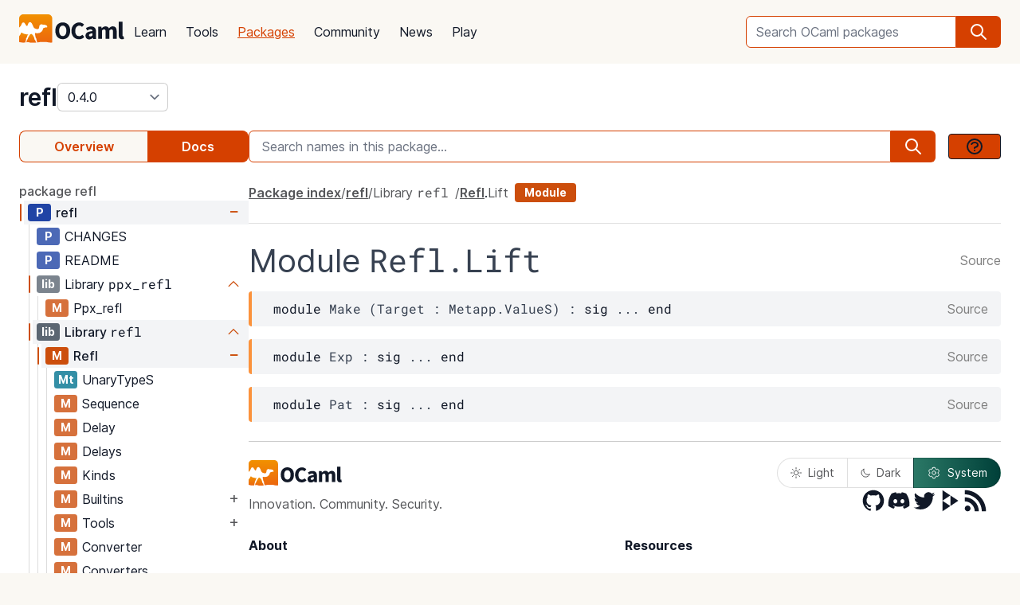

--- FILE ---
content_type: text/html; charset=utf-8
request_url: https://ocaml.org/p/refl/0.4.0/doc/refl/Refl/Lift/index.html
body_size: 23987
content:
<!DOCTYPE html>
<html lang="en">
  <head id="htmx-head">
    <meta charset="utf-8">
    <meta name="viewport" content="width=device-width, initial-scale=1, shrink-to-fit=no">
    
    <meta name="description" content="refl 0.4.0: PPX deriver for reflection">
    
    <meta name="twitter:title" content="refl 0.4.0 · OCaml Package">
    
    <meta name="twitter:description" content="refl 0.4.0: PPX deriver for reflection">
    
    <meta name="twitter:image" content="https://ocaml.org/_/MWIyY2ZmMWM5YzdkYWNmYWI4NGQ0MDBjOGFiZTYxOTg/ocaml_org_social_media.png">
    <meta property="og:site_name" content="OCaml">
    <meta property="og:type" content="object">
    <meta property="og:title" content="refl 0.4.0 · OCaml Package">
    
    <meta property="og:description" content="refl 0.4.0: PPX deriver for reflection">
    
    <meta name="og:image" content="https://ocaml.org/_/MWIyY2ZmMWM5YzdkYWNmYWI4NGQ0MDBjOGFiZTYxOTg/ocaml_org_social_media.png">
    <meta name="theme-color" content="#fff" >
    <meta name="color-scheme" content="white">
    
    <meta name="ahrefs-site-verification" content="6ff715b377cdcd566334b44ae8888791189ce24640c8a403eacdc3bcbaa9449b">
    <link rel="canonical" href="https://ocaml.org/p/refl/0.4.0/doc//p/refl/0.4.0/doc/index.html">
    
    <link rel="icon" type="image/x-icon" href="/_/ZDJmMjgzN2NkZmJlMzgxNGQxMTMxNGVlMzk1NzZkN2I/favicon.ico">
    <link rel="manifest" href="/manifest.json">
    
    <link rel="stylesheet" href="/_/ZDBlYzBjZTdmOGJmMGE2YmY3YjNmOGNkNGZkMmQ5ZWU/css/main.css">
    
    <link rel="stylesheet" href="/_/YjkzYTY5MGM5ZjdiZTQ5MWM3ZDBiMzFiZDUyNzEwOWM/css/doc.css">
    
    <link rel="stylesheet" href="/_/NmFjYjY5ZmIxYWRhMWQxMTQxODM4ZDEwYTgwMDcwNmI/vendors/font-files/inter.css">
    <link rel="stylesheet" href="/_/YjM3OGY4YzIwN2E2ZmUxZTczOWVkNDQwZWRhMDU0MGM/vendors/font-files/roboto-mono.css">
    <script defer src="/_/OWYyZDQyZjg4MTFlNWEzZjE4ZGY0YWM0OTU1NGEzYTI/vendors/alpine-clipboard.js"></script>
    <script defer src="/_/NGI1NjQzZjdkODY0MTY2MmViNThhM2VlZTYwMDk3NTI/vendors/alpine.min.js"></script>
    <script defer src="/_/YTNhODI2Yzg0Yzk4M2ZiNDcxYmRiYzdhY2FiN2Y0OWQ/vendors/htmx.min.js"></script>
    <!-- FIXME: remove plausible script when Plausible is retired -->
    <script defer data-domain="ocaml.org" src="https://plausible.ci.dev/js/script.js"></script>
    <script>
        !function(t,e){var o,n,p,r;e.__SV||(window.posthog=e,e._i=[],e.init=function(i,s,a){function g(t,e){var o=e.split(".");2==o.length&&(t=t[o[0]],e=o[1]),t[e]=function(){t.push([e].concat(Array.prototype.slice.call(arguments,0)))}}(p=t.createElement("script")).type="text/javascript",p.crossOrigin="anonymous",p.async=!0,p.src=s.api_host.replace(".i.posthog.com","-assets.i.posthog.com")+"/static/array.js",(r=t.getElementsByTagName("script")[0]).parentNode.insertBefore(p,r);var u=e;for(void 0!==a?u=e[a]=[]:a="posthog",u.people=u.people||[],u.toString=function(t){var e="posthog";return"posthog"!==a&&(e+="."+a),t||(e+=" (stub)"),e},u.people.toString=function(){return u.toString(1)+".people (stub)"},o="init me ws ys ps bs capture je Di ks register register_once register_for_session unregister unregister_for_session Ps getFeatureFlag getFeatureFlagPayload isFeatureEnabled reloadFeatureFlags updateEarlyAccessFeatureEnrollment getEarlyAccessFeatures on onFeatureFlags onSurveysLoaded onSessionId getSurveys getActiveMatchingSurveys renderSurvey canRenderSurvey canRenderSurveyAsync identify setPersonProperties group resetGroups setPersonPropertiesForFlags resetPersonPropertiesForFlags setGroupPropertiesForFlags resetGroupPropertiesForFlags reset get_distinct_id getGroups get_session_id get_session_replay_url alias set_config startSessionRecording stopSessionRecording sessionRecordingStarted captureException loadToolbar get_property getSessionProperty Es $s createPersonProfile Is opt_in_capturing opt_out_capturing has_opted_in_capturing has_opted_out_capturing clear_opt_in_out_capturing Ss debug xs getPageViewId captureTraceFeedback captureTraceMetric".split(" "),n=0;n<o.length;n++)g(u,o[n]);e._i.push([i,s,a])},e.__SV=1)}(document,window.posthog||[]);
        posthog.init('phc_OCqqItGZelQ6GJ5spVGiClX6FMqxWoDGBloGJVVSY5n', {
            api_host: 'https://posthog.ci.dev',
            person_profiles: 'identified_only', // or 'always' to create profiles for anonymous users as well
            enable_heatmaps: true,
        })
    </script>
    
    <link rel="search" href="/opensearch.xml" type="application/opensearchdescription+xml" title="OCaml">
    <title>refl 0.4.0 · OCaml Package</title>
  </head>

  <body>
    <script>
      if (localStorage.theme === 'dark' || (!('theme' in localStorage) && window.matchMedia && window.matchMedia('(prefers-color-scheme: dark)').matches)) {
        document.body.classList.add("dark");
      } else {
        document.body.classList.remove("dark");
      }
    </script>
    

    <header
  class="h-20 flex items-center bg-sand dark:bg-dark-background_navigation"
  x-data="{ open: false }">
  <nav class="container-fluid wide header flex justify-between items-center gap-5 xl:gap-8">
    <ul class="order-0 space space-x-5 xl:space-x-8 items-center flex text-content font-medium dark:text-title dark:text-opacity-60 dark:font-semibold">
      <li style="width:132px">
        <a href="/" class="block pb-2">
          <img src="/_/MDBjN2M4YjIxY2Y1YWExZWE3Njk4M2FiZTg1NWZjNTM/logo-with-name.svg" width="132" alt="OCaml logo" class="dark:hidden">
          <img src="/_/MTE3YWE5YzJlZmExNmYyMmI3ZmEwYjliMDEwNDBkMDY/logo-with-name-white.svg" width="132" alt="OCaml logo" class="hidden dark:inline">
        </a>
      </li>
    </ul>
    <ul class="order-2 hidden lg:flex items-center">
      <li>
        <form
           x-data="{ row: null, col: 0, max: 0, total: 0 }"
       @submit="if (row !== null) { window.location = document.getElementById('package-autocomplete-'+row+'-'+col).getAttribute('href'); $event.stopPropagation(); $event.preventDefault(); return false }" 
          action="/packages/search" method="GET">
          <div class="dropdown-container flex items-center justify-center h-10 rounded-md focus-within:outline-primary_25 dark:focus-within:outline-dark-primary_40 focus-within:outline focus-within:outline-2 lg:w-56 xl:w-80" tabindex="0">
  <label for="q" class="sr-only">Search OCaml packages</label>
  <input
      type="search"
      name="q"
      placeholder="Search OCaml packages"
      @keydown.escape="$event.target.blur()"
      class="bg-white dark:bg-dark-card text-title dark:text-dark-title h-full w-full font-normal focus:border-primary dark:focus:border-dark-primary focus:ring-0 border-primary dark:border-dark-primary rounded-md rounded-r-none px-3 py-1 placeholder-text-content dark:placeholder:text-dark-content appearance-none focus:outline-none"
      @keydown.stop   @keyup.down="if (row === null) { row = 0; col = 0; } else { row +=1; if (row > max) { row = max } }"
        @keyup.up="if (row !== null) { row -=1; if (row < 0) { row = null } }"
        @keyup.right="if (col < 1) col++"
        @keyup.left="if (col >= 1) col--"
        :aria-activedescendant="row !== null ? 'package-autocomplete-'+row+'-'+col : null"

        hx-get="/packages/autocomplete"
        hx-params="q"
        hx-trigger="keyup changed, search"
        hx-target="#header-search-results"
        hx-indicator="#header-search-indicator"
        autocomplete="off"
        
  >
  
  <button
      aria-label="search"
      class="h-full flex items-center justify-center rounded-r-md bg-primary dark:bg-dark-primary text-white dark:text-dark-white px-4"
      type="submit"
  ><svg xmlns="http://www.w3.org/2000/svg" class="w-6 h-6" fill="none" viewBox="0 0 24 24" stroke="currentColor" aria-hidden="true">
  <path stroke-linecap="round" stroke-linejoin="round" stroke-width="2" d="M21 21l-6-6m2-5a7 7 0 11-14 0 7 7 0 0114 0z" />
</svg>

</button>

  <div class="dropdown w-full lg:w-[32rem] xl:w-[32rem] z-10 absolute rounded-md mt-12 shadow-2xl top-1 p-2 bg-background dark:bg-dark-background shadow-3xl dark:outline dark:outline-1 dark:outline-primary">
    <div id="header-search-results" aria-live="polite"></div>
<a class="flex py-2 px-2 mx-2 gap-4 hover:bg-primary_nav_block_hover_10 dark:hover:bg-dark-primary_nav_block_hover_10 font-normal rounded-md text-primary dark:text-dark-primary" href="/api">
  Standard Library API
  <svg xmlns="http://www.w3.org/2000/svg" class="w-6 h-6" fill="none" viewBox="0 0 24 24" stroke="currentColor" aria-hidden="true">
  <path stroke-linecap="round" stroke-linejoin="round" stroke-width="2" d="M10 6H6a2 2 0 00-2 2v10a2 2 0 002 2h10a2 2 0 002-2v-4M14 4h6m0 0v6m0-6L10 14"></path>
</svg>


</a>

</div>

</div>


        </form>
      </li>
    </ul>
    <ul class="order-1 mr-auto items-center hidden lg:flex font-medium dark:text-white dark:text-opacity-60 dark:font-semibold">
      
      <li><a href="/docs" class="block font-normal py-3 mg:py-4 px-1 lg:px-3 hover:text-primary dark:hover:text-dark-primary text-title dark:text-dark-title">Learn</a>


</li>
      
      <li><a href="/tools" class="block font-normal py-3 mg:py-4 px-1 lg:px-3 hover:text-primary dark:hover:text-dark-primary text-title dark:text-dark-title">Tools</a>


</li>
      
      <li><a href="/packages" class="block font-normal py-3 mg:py-4 px-1 lg:px-3 hover:text-primary dark:hover:text-dark-primary text-primary dark:text-dark-primary underline">Packages</a>


</li>
      
      <li><a href="/community" class="block font-normal py-3 mg:py-4 px-1 lg:px-3 hover:text-primary dark:hover:text-dark-primary text-title dark:text-dark-title">Community</a>


</li>
      
      <li><a href="/changelog" class="block font-normal py-3 mg:py-4 px-1 lg:px-3 hover:text-primary dark:hover:text-dark-primary text-title dark:text-dark-title">News</a>


</li>
      
      <li><a href="/play" class="block font-normal py-3 mg:py-4 px-1 lg:px-3 hover:text-primary dark:hover:text-dark-primary text-title dark:text-dark-title">Play</a>


</li>
      
    </ul>
    
    <ul class="order-1 lg:hidden flex items-center">
      <li
        class="h-12 w-12 hover:bg-primary_25 dark:hover:bg-primary_20 flex items-center justify-center rounded-full text-content dark:text-dark-title">
        <button aria-label="open menu" @click="open = ! open">
          <svg xmlns="http://www.w3.org/2000/svg" class="h-8 w-8" fill="none" viewBox="0 0 24 24" stroke="currentColor" aria-hidden="true">
  <path stroke-linecap="round" stroke-linejoin="round" stroke-width="2" d="M4 6h16M4 10h16M4 14h16M4 18h16" />
</svg>


        </button>
      </li>
    </ul>
  </nav>

  <div class="bg-black fixed w-full h-full left-0 top-0 opacity-60 z-40" x-show='open' x-cloak></div>

  <nav class="z-50 h-full fixed right-0 top-0 max-w-full w-96 bg-background dark:bg-dark-background shadow-lg" x-show="open" x-cloak
    @click.away="open = false" x-transition:enter="transition duration-200 ease-out"
    x-transition:enter-start="translate-x-full" x-transition:leave="transition duration-100 ease-in"
    x-transition:leave-end="translate-x-full">
    <ul class="text-content p-6 font-semibold">
      <li class="flex justify-between items-center">
        <a href="/">
          <img src="/_/MDBjN2M4YjIxY2Y1YWExZWE3Njk4M2FiZTg1NWZjNTM/logo-with-name.svg" width="132" alt="OCaml logo" class="dark:hidden">
          <img src="/_/MTE3YWE5YzJlZmExNmYyMmI3ZmEwYjliMDEwNDBkMDY/logo-with-name-white.svg" width="132" alt="OCaml logo" class="hidden dark:inline">
        </a>

        <div class=""
          x-on:click="open = false">
          <button aria-label="close" class="text-content dark:text-dark-title">
            <svg xmlns="http://www.w3.org/2000/svg" class="h-8 w-8" fill="none" viewBox="0 0 24 24" stroke="currentColor" aria-hidden="true">
  <path stroke-linecap="round" stroke-linejoin="round" stroke-width="2" d="M6 18L18 6M6 6l12 12" />
</svg>


          </button>
        </div>
      </li>
      <li class="mt-6 mb-3">
        <form action="/packages/search" method="GET">
          <div class="dropdown-container flex items-center justify-center h-10 rounded-md focus-within:outline-primary_25 dark:focus-within:outline-dark-primary_40 focus-within:outline focus-within:outline-2 " tabindex="0">
  <label for="q" class="sr-only">Search OCaml packages</label>
  <input
      type="search"
      name="q"
      placeholder="Search OCaml packages"
      @keydown.escape="$event.target.blur()"
      class="bg-white dark:bg-dark-card text-title dark:text-dark-title h-full w-full font-normal focus:border-primary dark:focus:border-dark-primary focus:ring-0 border-primary dark:border-dark-primary rounded-md rounded-r-none px-3 py-1 placeholder-text-content dark:placeholder:text-dark-content appearance-none focus:outline-none"
      
  >
  
  <button
      aria-label="search"
      class="h-full flex items-center justify-center rounded-r-md bg-primary dark:bg-dark-primary text-white dark:text-dark-white px-4"
      type="submit"
  ><svg xmlns="http://www.w3.org/2000/svg" class="w-6 h-6" fill="none" viewBox="0 0 24 24" stroke="currentColor" aria-hidden="true">
  <path stroke-linecap="round" stroke-linejoin="round" stroke-width="2" d="M21 21l-6-6m2-5a7 7 0 11-14 0 7 7 0 0114 0z" />
</svg>

</button>

  
</div>


        </form>
      </li>

      
      <li><a href="/docs" class="block font-normal py-3 mg:py-4 px-1 lg:px-3 hover:text-primary dark:hover:text-dark-primaryblock text-title dark:text-dark-title">Learn</a>


</li>
      
      <li><a href="/tools" class="block font-normal py-3 mg:py-4 px-1 lg:px-3 hover:text-primary dark:hover:text-dark-primaryblock text-title dark:text-dark-title">Tools</a>


</li>
      
      <li><a href="/packages" class="block font-normal py-3 mg:py-4 px-1 lg:px-3 hover:text-primary dark:hover:text-dark-primaryblock text-primary dark:text-dark-primary underline">Packages</a>


</li>
      
      <li><a href="/community" class="block font-normal py-3 mg:py-4 px-1 lg:px-3 hover:text-primary dark:hover:text-dark-primaryblock text-title dark:text-dark-title">Community</a>


</li>
      
      <li><a href="/changelog" class="block font-normal py-3 mg:py-4 px-1 lg:px-3 hover:text-primary dark:hover:text-dark-primaryblock text-title dark:text-dark-title">News</a>


</li>
      
      <li><a href="/play" class="block font-normal py-3 mg:py-4 px-1 lg:px-3 hover:text-primary dark:hover:text-dark-primaryblock text-title dark:text-dark-title">Play</a>


</li>
      
      <li>
        <a href="/api" class="flex py-3 px-1 gap-4 font-semibold text-primary dark:text-dark-primary">Standard Library API<svg xmlns="http://www.w3.org/2000/svg" class="w-6 h-6" fill="none" viewBox="0 0 24 24" stroke="currentColor" aria-hidden="true">
  <path stroke-linecap="round" stroke-linejoin="round" stroke-width="2" d="M10 6H6a2 2 0 00-2 2v10a2 2 0 002 2h10a2 2 0 002-2v-4M14 4h6m0 0v6m0-6L10 14"></path>
</svg>

</a>
      </li>
      <li class="mt-3 mb-6">
        <a href="/docs/get-started" class="w-full rounded font-normal py-3 px-7 flex items-center justify-center bg-primary dark:bg-dark-primary text-white dark:text-dark-title">Get started</a>
      </li>
      <li>
        <div class="space-x-6 text-2xl flex items-center">
          <a aria-label="OCaml's Discord" href="https://discord.gg/cCYQbqN" class="opacity-60 hover:opacity-100 text-content dark:text-dark-title hover:text-primary dark:hover:text-dark-primary">
            <svg xmlns="http://www.w3.org/2000/svg" class="w-6 h-6" fill="currentColor" viewBox="0 0 24 24" aria-hidden="true">
  <path fill-rule="evenodd" d="M18.9419 5.29661C17.6473 4.69088 16.263 4.25066 14.8157 4C14.638 4.32134 14.4304 4.75355 14.2872 5.09738C12.7487 4.86601 11.2245 4.86601 9.7143 5.09738C9.57116 4.75355 9.3588 4.32134 9.17947 4C7.73067 4.25066 6.3448 4.6925 5.05016 5.29982C2.43887 9.24582 1.73099 13.0938 2.08493 16.8872C3.81688 18.1805 5.49534 18.9662 7.14548 19.4804C7.55291 18.9196 7.91628 18.3235 8.22931 17.6953C7.63313 17.4688 7.06211 17.1892 6.52256 16.8647C6.6657 16.7586 6.80571 16.6478 6.94098 16.5337C10.2318 18.0729 13.8074 18.0729 17.0589 16.5337C17.1958 16.6478 17.3358 16.7586 17.4774 16.8647C16.9362 17.1908 16.3637 17.4704 15.7675 17.697C16.0805 18.3235 16.4423 18.9212 16.8513 19.4819C18.503 18.9678 20.183 18.1822 21.915 16.8872C22.3303 12.4897 21.2056 8.67705 18.9419 5.29661ZM8.67765 14.5543C7.68977 14.5543 6.87963 13.632 6.87963 12.509C6.87963 11.3859 7.67247 10.4621 8.67765 10.4621C9.68285 10.4621 10.493 11.3843 10.4757 12.509C10.4772 13.632 9.68285 14.5543 8.67765 14.5543ZM15.3223 14.5543C14.3344 14.5543 13.5243 13.632 13.5243 12.509C13.5243 11.3859 14.3171 10.4621 15.3223 10.4621C16.3275 10.4621 17.1376 11.3843 17.1203 12.509C17.1203 13.632 16.3275 14.5543 15.3223 14.5543Z" clip-rule="evenodd" />
</svg>


          </a>
          <a aria-label="The OCaml Compiler on GitHub" href="https://github.com/ocaml/ocaml" class="opacity-60 hover:opacity-100 text-content dark:text-dark-title hover:text-primary dark:hover:text-dark-primary">
            <svg xmlns="http://www.w3.org/2000/svg" class="w-6 h-6" fill="currentColor" viewBox="0 0 24 24" aria-hidden="true">
  <path fill-rule="evenodd" d="M12 2C6.477 2 2 6.484 2 12.017c0 4.425 2.865 8.18 6.839 9.504.5.092.682-.217.682-.483 0-.237-.008-.868-.013-1.703-2.782.605-3.369-1.343-3.369-1.343-.454-1.158-1.11-1.466-1.11-1.466-.908-.62.069-.608.069-.608 1.003.07 1.531 1.032 1.531 1.032.892 1.53 2.341 1.088 2.91.832.092-.647.35-1.088.636-1.338-2.22-.253-4.555-1.113-4.555-4.951 0-1.093.39-1.988 1.029-2.688-.103-.253-.446-1.272.098-2.65 0 0 .84-.27 2.75 1.026A9.564 9.564 0 0112 6.844c.85.004 1.705.115 2.504.337 1.909-1.296 2.747-1.027 2.747-1.027.546 1.379.202 2.398.1 2.651.64.7 1.028 1.595 1.028 2.688 0 3.848-2.339 4.695-4.566 4.943.359.309.678.92.678 1.855 0 1.338-.012 2.419-.012 2.747 0 .268.18.58.688.482A10.019 10.019 0 0022 12.017C22 6.484 17.522 2 12 2z" clip-rule="evenodd" />
</svg>


          </a>
          <a aria-label="The OCaml Language Twitter Account" href="https://twitter.com/ocaml_org" class="opacity-60 hover:opacity-100 text-content dark:text-dark-title hover:text-primary dark:hover:text-dark-primary">
            <svg xmlns="http://www.w3.org/2000/svg" class="w-6 h-6" fill="currentColor" viewBox="0 0 24 24" aria-hidden="true">
  <path d="M8.29 20.251c7.547 0 11.675-6.253 11.675-11.675 0-.178 0-.355-.012-.53A8.348 8.348 0 0022 5.92a8.19 8.19 0 01-2.357.646 4.118 4.118 0 001.804-2.27 8.224 8.224 0 01-2.605.996 4.107 4.107 0 00-6.993 3.743 11.65 11.65 0 01-8.457-4.287 4.106 4.106 0 001.27 5.477A4.072 4.072 0 012.8 9.713v.052a4.105 4.105 0 003.292 4.022 4.095 4.095 0 01-1.853.07 4.108 4.108 0 003.834 2.85A8.233 8.233 0 012 18.407a11.616 11.616 0 006.29 1.84" />
</svg>


          </a>
        </div>
      </li>
    </ul>
  </nav>
</header>
<script>
  window.addEventListener('keydown', function(event) { 
    if (event.key === "/") {
      // Check if the focused element is inside #editor1
      if (document.activeElement.closest("#editor1")) {
        return;
      }

      event.preventDefault(); 
      document.querySelector("input[type='search']").focus()
    }
  });
</script>


    <main class="bg-background dark:bg-dark-background"><div class="bg-background dark:bg-dark-background"
  x-on:click="search_instructions = false"
  x-data="{ sidebar: window.matchMedia('(min-width: 48em)').matches, 'search_instructions': false }" @resize.window="sidebar = window.matchMedia('(min-width: 48em)').matches" x-on:close-sidebar="sidebar=window.matchMedia('(min-width: 48em)').matches"
  >
  <div class="pt-6">
    <div class="container-fluid wide">
      <div class="flex justify-between flex-col md:flex-row">
        <div class="flex flex-col items-baseline" id="htmx-breadcrumbs">
          <div class="flex gap-4">
  <h1 class="m-0 text-3xl"><span class="sr-only">package </span><a class="font-semibold text-3xl text-title dark:text-dark-title" href="/p/refl/0.4.0">refl</a></h1>
  <select id="version" name="version" aria-label="version" onchange="location = this.value;"
    class="leading-8 appearance-none cursor-pointer py-0 rounded-md border border-separator_20 dark:border-dark-separator_30 text:title dark:text-dark-title bg-white dark:bg-dark-card pr-8"
    style="background-position: right 0.25rem center">
    
<option value="/p/refl/latest/doc/refl/Refl/Lift/index.html" >
  latest (0.4.1)
</option>

<option value="/p/refl/0.4.1/doc/refl/Refl/Lift/index.html" >
  0.4.1
</option>

<option value="/p/refl/0.4.0/doc/refl/Refl/Lift/index.html" selected>
  0.4.0
</option>

<option value="/p/refl/0.3.0/doc/refl/Refl/Lift/index.html" >
  0.3.0
</option>

<option value="/p/refl/0.2.1/doc/refl/Refl/Lift/index.html" >
  0.2.1
</option>

<option value="/p/refl/0.2.0/doc/refl/Refl/Lift/index.html" >
  0.2.0
</option>

<option value="/p/refl/0.1.0/doc/refl/Refl/Lift/index.html" >
  0.1.0
</option>

  </select>
</div>


        </div>
      </div>
      <button :title='(sidebar? "close" : "open")+" sidebar"' class="flex items-center bg-[#D54000] p-4 z-30 rounded-full text-white shadow-custom bottom-24 md:bottom-36 fixed md:hidden right-10"
      x-on:click="sidebar = ! sidebar">
        <svg xmlns="http://www.w3.org/2000/svg" class="h-6 w-6" fill="currentColor" viewBox="0 0 24 24" >
  <path d="M14.25 14.375H19.875C20.4962 14.375 21 13.8712 21 13.25V9.875C21 9.25377 20.4962 8.75 19.875 8.75H14.25C13.6288 8.75 13.125 9.25377 13.125 9.875V11H7.5V7.625H9.75C10.3712 7.625 10.875 7.12122 10.875 6.5V3.125C10.875 2.50378 10.3712 2 9.75 2H4.125C3.50378 2 3 2.50378 3 3.125V6.5C3 7.12122 3.50378 7.625 4.125 7.625H6.375V19.4375C6.375 19.7482 6.62677 20 6.9375 20H13.125V21.125C13.125 21.7462 13.6288 22.25 14.25 22.25H19.875C20.4962 22.25 21 21.7462 21 21.125V17.75C21 17.1288 20.4962 16.625 19.875 16.625H14.25C13.6288 16.625 13.125 17.1288 13.125 17.75V18.875H7.5V12.125H13.125V13.25C13.125 13.8712 13.6288 14.375 14.25 14.375ZM14.25 9.875H19.875V13.25H14.25V9.875ZM4.125 6.5V3.125H9.75V6.5H4.125ZM14.25 17.75H19.875V21.125H14.25V17.75Z"/>
</svg>


      </button>
      <div class="fixed z-10 inset-0 bg-tertiary_25 backdrop-blur-sm md:hidden"
        :class='sidebar ? "" : "hidden"' aria-hidden="true" x-on:click="sidebar = ! sidebar">
      </div>

      <button title="search" class="flex items-center bg-[#D54000] p-4 z-30 rounded-full text-white shadow-custom bottom-40 fixed right-10 md:hidden"
      x-on:click="document.getElementById('in-package-search-input').focus();">
        <svg xmlns="http://www.w3.org/2000/svg" class="h-6 w-6" fill="none" viewBox="0 0 24 24" stroke="currentColor" aria-hidden="true">
  <path stroke-linecap="round" stroke-linejoin="round" stroke-width="2" d="M21 21l-6-6m2-5a7 7 0 11-14 0 7 7 0 0114 0z" />
</svg>


        <span class="hidden md:flex font-semibold px-2">search</span>
      </button>

      <div class="flex gap-4 xl:gap-10 flex-col md:flex-row mt-6">
        <ol class="flex w-full md:w-60 lg:w-72 flex-shrink-0">
          <li class="flex flex-auto">
            <a class="w-full h-10 flex justify-center rounded-l-lg p-1 items-center font-semibold border border-r-0 border-primary dark:border-dark-primary text-primary dark:text-dark-primary bg-sand dark:bg-dark-card" href="/p/refl/0.4.0">Overview</a>
          </li>
            
            <li class="flex flex-auto">
              <a class="w-full h-10 flex justify-center rounded-r-lg p-1 items-center font-semibold border border-l-0  border-primary dark:border-dark-primary bg-primary dark:bg-dark-primary text-white dark:text-dark-title" href="/p/refl/0.4.0/doc/index.html">Docs</a>
            </li>
            
          </li>
        </ol>

        <div id="in-package-search" class="relative w-full">
          <div class="flex w-full items-center overflow-hidden">
            
              <input id="in-package-search-input" type="search" name="q" class="min-w-0 focus:border-primary dark:focus:border-dark-primary focus:ring-0 bg-white dark:bg-dark-card text-title dark:text-dark-title border-primary dark:border-dark-primary h-10 rounded-l-md appearance-none px-4 flex-grow placeholder-text-content dark:placeholder:text-dark-content"
                tabindex="1"
                autocomplete="off"
                aria-owns="in-package-search-results"
                aria-expanded="false"
                aria-autocomplete="list"
                aria-describedby="search-instructions"
                placeholder="Search names in this package..."
                onfocus="this.select(); this.setAttribute('aria-expanded', true)"
                onblur="this.setAttribute('aria-expanded', false)"
                >
              <div aria-hidden="true" class="h-10 rounded-r-md bg-primary dark:bg-dark-primary text-white dark:text-dark-white flex items-center justify-center px-4">
                <svg xmlns="http://www.w3.org/2000/svg" class="w-6 h-6" fill="none" viewBox="0 0 24 24" stroke="currentColor" aria-hidden="true">
  <path stroke-linecap="round" stroke-linejoin="round" stroke-width="2" d="M21 21l-6-6m2-5a7 7 0 11-14 0 7 7 0 0114 0z" />
</svg>


              </div>
              <button class="ml-4 btn btn-sm" @click.prevent.stop="search_instructions = !search_instructions" title="show search instructions">
              <svg xmlns="http://www.w3.org/2000/svg" class="w-6 h-6" fill="none" viewBox="0 0 24 24" stroke-width="1.5" stroke="currentColor">
  <path stroke-linecap="round" stroke-linejoin="round" stroke-width="2" d="M8.228 9c.549-1.165 2.03-2 3.772-2 2.21 0 4 1.343 4 3 0 1.4-1.278 2.575-3.006 2.907-.542.104-.994.54-.994 1.093m0 3h.01M21 12a9 9 0 11-18 0 9 9 0 0118 0z"></path>
</svg>


              </button>
            
          </div>

          <div id="search-instructions" x-show="search_instructions" class="absolute top-12 p-4 right-0 left-0 bg-background dark:bg-dark-background z-[22] w-full max-h-[60vh] overflow-y-auto border rounded-lg shadow-xl">
            <div class="prose dark:prose-invert text-sm">
  <p>You can search for identifiers within the package.</p>
  <p>in-package search v0.2.0</p>
</div>


          </div>

          <div id="in-package-search-results" aria-live="polite" class="absolute top-12 right-0 left-0 bg-background dark:bg-dark-background z-20 w-full max-h-[60vh] overflow-y-auto border rounded-lg shadow-xl">
          </div>
        </div>
      </div>

      <div class="flex md:gap-4 xl:gap-10">
        <div
          class="p-10 z-20 bg-background dark:bg-dark-background flex-col fixed h-screen overflow-auto md:flex left-0 top-0 md:sticky w-80 md:w-60 lg:w-72 md:px-0 md:pt-6 md:pb-24"
          x-show="sidebar" x-transition:enter="transition duration-200 ease-out"
          x-transition:enter-start="-translate-x-full" x-transition:leave="transition duration-100 ease-in"
          x-transition:leave-end="-translate-x-full">
          <div class="flex flex-col font-normal text-content dark:text-dark-content" id="htmx-sidebar">
  
  <div class="space-y-6 flex flex-col overflow-x:scroll">
    <div>
    <div x-cloak class="navmap pb-12" x-data='{active:["cmVmbA==", "TGlicmFyeSA8Y29kZT5yZWZsPC9jb2RlPg==", "UmVmbA==", "TGlmdA=="]}'>
  
    <a class="py-1 font-medium text-content dark:text-dark-content hover:text-primary dark:hover:text-dark-primary transition-colors" href="/p/refl/0.4.0/doc/index.html">
      package refl
    </a>
  <ul>
    
    <li class="pl-0.5">
      <div x-data="{ open: true }">
  <div x-data='{idPath:["cmVmbA=="]}' class="box-border border border-transparent cursor-pointer pl-1 ml-1" :class="{ 'nav-expand': open, 'bg-gray-100 dark:bg-dark-tertiary_bt_hover font-medium dark:font-semibold' : idPath.every((v, i) => v === active[i])}">
    <div class="flex flex-nowrap items-center" title="Page refl">
      <span class="icon-expand" x-on:click="open = ! open" :class="open ? 'open' : ''" >
        <span class=" navmap-tag page-tag"></span>
      </span>
      
      <a href="/p/refl/0.4.0/doc/index.html" x-on:click="open = true ; active = idPath" hx-boost="true" hx-ext="multi-swap" hx-swap="multi:#htmx-head,#htmx-content,#htmx-right-sidebar,#htmx-breadcrumbs" hx-push-url="true" class="flex-1 flex-nowrap py-1 md:py-0.5 pr-1 text-title dark:text-dark-title truncate overflow-hidden truncate text-title dark:text-dark-title transition-colors hover:text-primary">
        refl
      </a>
      <span x-on:click="open = ! open" class="sign-expand mr-2" :class="open ? 'open' : ''"></span>
      
    </div>
  </div>
  <ul x-show="open" class="ml-2.5 border-l border-white transition-colors">
    
      <li>
        <div x-data='{idPath:["cmVmbA==", "Q0hBTkdFUw=="]}' class="box-border border pl-1 ml-1 border-transparent" :class="{ 'bg-gray-200 dark:bg-dark-tertiary_bt_hover font-medium' : idPath.every((v, i) => v === active[i])}">
  <div class="flex flex-nowrap" title="Page CHANGES">
    
    <a href="/p/refl/0.4.0/doc/CHANGES.html" x-on:click="open = true ; active = idPath" hx-boost="true" hx-ext="multi-swap" hx-swap="multi:#htmx-head,#htmx-content,#htmx-right-sidebar,#htmx-breadcrumbs" hx-push-url="true" class="flex">
    <span class="no-expand"><span class="opacity-80 navmap-tag page-tag"></span></span>
    </a>
    <a href="/p/refl/0.4.0/doc/CHANGES.html" x-on:click="open = true ; active = idPath" hx-boost="true" hx-ext="multi-swap" hx-swap="multi:#htmx-head,#htmx-content,#htmx-right-sidebar,#htmx-breadcrumbs" hx-push-url="true" class="flex-1 flex-nowrap py-1 md:py-0.5 pr-1 text-title dark:text-dark-title truncate overflow-hidden truncate text-title dark:text-dark-title transition-colors hover:text-primary">
      CHANGES
    </a>
    
  </div>
</div>

      </li>
    
      <li>
        <div x-data='{idPath:["cmVmbA==", "UkVBRE1F"]}' class="box-border border pl-1 ml-1 border-transparent" :class="{ 'bg-gray-200 dark:bg-dark-tertiary_bt_hover font-medium' : idPath.every((v, i) => v === active[i])}">
  <div class="flex flex-nowrap" title="Page README">
    
    <a href="/p/refl/0.4.0/doc/README.html" x-on:click="open = true ; active = idPath" hx-boost="true" hx-ext="multi-swap" hx-swap="multi:#htmx-head,#htmx-content,#htmx-right-sidebar,#htmx-breadcrumbs" hx-push-url="true" class="flex">
    <span class="no-expand"><span class="opacity-80 navmap-tag page-tag"></span></span>
    </a>
    <a href="/p/refl/0.4.0/doc/README.html" x-on:click="open = true ; active = idPath" hx-boost="true" hx-ext="multi-swap" hx-swap="multi:#htmx-head,#htmx-content,#htmx-right-sidebar,#htmx-breadcrumbs" hx-push-url="true" class="flex-1 flex-nowrap py-1 md:py-0.5 pr-1 text-title dark:text-dark-title truncate overflow-hidden truncate text-title dark:text-dark-title transition-colors hover:text-primary">
      README
    </a>
    
  </div>
</div>

      </li>
    
      <li>
        <div x-data="{ open: true }">
  <div x-data='{idPath:["cmVmbA==", "TGlicmFyeSA8Y29kZT5wcHhfcmVmbDwvY29kZT4="]}' class="box-border border border-transparent cursor-pointer pl-1 ml-1" :class="{ 'nav-expand': open, 'bg-gray-100 dark:bg-dark-tertiary_bt_hover font-medium dark:font-semibold' : idPath.every((v, i) => v === active[i])}">
    <div class="flex flex-nowrap items-center" title="Library Library &lt;code&gt;ppx_refl&lt;/code&gt;">
      <span class="icon-expand" x-on:click="open = ! open" :class="open ? 'open' : ''" >
        <span class="opacity-80 navmap-tag library-tag"></span>
      </span>
      
        <span x-on:click="open = ! open" class="flex-1 flex-nowrap py-1 md:py-0.5 pr-1 text-title dark:text-dark-title truncate gray-900">
          Library <code>ppx_refl</code> 
        </span>
        <span x-on:click="open = ! open" class="arrow-expand mr-2" :class="open ? 'open' : ''"><svg xmlns="http://www.w3.org/2000/svg" class="h-5 w-5" fill="none" viewBox="0 0 24 24" stroke-width="1.5" stroke="currentColor" aria-hidden="true">
    <path stroke-linecap="round" stroke-linejoin="round" d="M19 9l-7 7-7-7" />
</svg>

</span>
      
    </div>
  </div>
  <ul x-show="open" class="ml-2.5 border-l border-white transition-colors">
    
      <li>
        <div x-data='{idPath:["cmVmbA==", "TGlicmFyeSA8Y29kZT5wcHhfcmVmbDwvY29kZT4=", "UHB4X3JlZmw="]}' class="box-border border pl-1 ml-1 border-transparent" :class="{ 'bg-gray-200 dark:bg-dark-tertiary_bt_hover font-medium' : idPath.every((v, i) => v === active[i])}">
  <div class="flex flex-nowrap" title="Module Ppx_refl">
    
    <a href="/p/refl/0.4.0/doc/ppx_refl/Ppx_refl/index.html" x-on:click="open = true ; active = idPath" hx-boost="true" hx-ext="multi-swap" hx-swap="multi:#htmx-head,#htmx-content,#htmx-right-sidebar,#htmx-breadcrumbs" hx-push-url="true" class="flex">
    <span class="no-expand"><span class="opacity-80 navmap-tag module-tag"></span></span>
    </a>
    <a href="/p/refl/0.4.0/doc/ppx_refl/Ppx_refl/index.html" x-on:click="open = true ; active = idPath" hx-boost="true" hx-ext="multi-swap" hx-swap="multi:#htmx-head,#htmx-content,#htmx-right-sidebar,#htmx-breadcrumbs" hx-push-url="true" class="flex-1 flex-nowrap py-1 md:py-0.5 pr-1 text-title dark:text-dark-title truncate overflow-hidden truncate text-title dark:text-dark-title transition-colors hover:text-primary">
      Ppx_refl
    </a>
    
  </div>
</div>

      </li>
    
  </ul>
</div>



      </li>
    
      <li>
        <div x-data="{ open: true }">
  <div x-data='{idPath:["cmVmbA==", "TGlicmFyeSA8Y29kZT5yZWZsPC9jb2RlPg=="]}' class="box-border border border-transparent cursor-pointer pl-1 ml-1" :class="{ 'nav-expand': open, 'bg-gray-100 dark:bg-dark-tertiary_bt_hover font-medium dark:font-semibold' : idPath.every((v, i) => v === active[i])}">
    <div class="flex flex-nowrap items-center" title="Library Library &lt;code&gt;refl&lt;/code&gt;">
      <span class="icon-expand" x-on:click="open = ! open" :class="open ? 'open' : ''" >
        <span class=" navmap-tag library-tag"></span>
      </span>
      
        <span x-on:click="open = ! open" class="flex-1 flex-nowrap py-1 md:py-0.5 pr-1 text-title dark:text-dark-title truncate white-200">
          Library <code>refl</code> 
        </span>
        <span x-on:click="open = ! open" class="arrow-expand mr-2" :class="open ? 'open' : ''"><svg xmlns="http://www.w3.org/2000/svg" class="h-5 w-5" fill="none" viewBox="0 0 24 24" stroke-width="1.5" stroke="currentColor" aria-hidden="true">
    <path stroke-linecap="round" stroke-linejoin="round" d="M19 9l-7 7-7-7" />
</svg>

</span>
      
    </div>
  </div>
  <ul x-show="open" class="ml-2.5 border-l border-white transition-colors">
    
      <li>
        <div x-data="{ open: true }">
  <div x-data='{idPath:["cmVmbA==", "TGlicmFyeSA8Y29kZT5yZWZsPC9jb2RlPg==", "UmVmbA=="]}' class="box-border border border-transparent cursor-pointer pl-1 ml-1" :class="{ 'nav-expand': open, 'bg-gray-100 dark:bg-dark-tertiary_bt_hover font-medium dark:font-semibold' : idPath.every((v, i) => v === active[i])}">
    <div class="flex flex-nowrap items-center" title="Module Refl">
      <span class="icon-expand" x-on:click="open = ! open" :class="open ? 'open' : ''" >
        <span class=" navmap-tag module-tag"></span>
      </span>
      
      <a href="/p/refl/0.4.0/doc/refl/Refl/index.html" x-on:click="open = true ; active = idPath" hx-boost="true" hx-ext="multi-swap" hx-swap="multi:#htmx-head,#htmx-content,#htmx-right-sidebar,#htmx-breadcrumbs" hx-push-url="true" class="flex-1 flex-nowrap py-1 md:py-0.5 pr-1 text-title dark:text-dark-title truncate overflow-hidden truncate text-title dark:text-dark-title transition-colors hover:text-primary">
        Refl
      </a>
      <span x-on:click="open = ! open" class="sign-expand mr-2" :class="open ? 'open' : ''"></span>
      
    </div>
  </div>
  <ul x-show="open" class="ml-2.5 border-l border-white transition-colors">
    
      <li>
        <div x-data='{idPath:["cmVmbA==", "TGlicmFyeSA8Y29kZT5yZWZsPC9jb2RlPg==", "UmVmbA==", "VW5hcnlUeXBlUw=="]}' class="box-border border pl-1 ml-1 border-transparent" :class="{ 'bg-gray-200 dark:bg-dark-tertiary_bt_hover font-medium' : idPath.every((v, i) => v === active[i])}">
  <div class="flex flex-nowrap" title="Module type UnaryTypeS">
    
    <a href="/p/refl/0.4.0/doc/refl/Refl/module-type-UnaryTypeS/index.html" x-on:click="open = true ; active = idPath" hx-boost="true" hx-ext="multi-swap" hx-swap="multi:#htmx-head,#htmx-content,#htmx-right-sidebar,#htmx-breadcrumbs" hx-push-url="true" class="flex">
    <span class="no-expand"><span class="opacity-80 navmap-tag module-type-tag"></span></span>
    </a>
    <a href="/p/refl/0.4.0/doc/refl/Refl/module-type-UnaryTypeS/index.html" x-on:click="open = true ; active = idPath" hx-boost="true" hx-ext="multi-swap" hx-swap="multi:#htmx-head,#htmx-content,#htmx-right-sidebar,#htmx-breadcrumbs" hx-push-url="true" class="flex-1 flex-nowrap py-1 md:py-0.5 pr-1 text-title dark:text-dark-title truncate overflow-hidden truncate text-title dark:text-dark-title transition-colors hover:text-primary">
      UnaryTypeS
    </a>
    
  </div>
</div>

      </li>
    
      <li>
        <div x-data='{idPath:["cmVmbA==", "TGlicmFyeSA8Y29kZT5yZWZsPC9jb2RlPg==", "UmVmbA==", "U2VxdWVuY2U="]}' class="box-border border pl-1 ml-1 border-transparent" :class="{ 'bg-gray-200 dark:bg-dark-tertiary_bt_hover font-medium' : idPath.every((v, i) => v === active[i])}">
  <div class="flex flex-nowrap" title="Module Sequence">
    
    <a href="/p/refl/0.4.0/doc/refl/Refl/Sequence/index.html" x-on:click="open = true ; active = idPath" hx-boost="true" hx-ext="multi-swap" hx-swap="multi:#htmx-head,#htmx-content,#htmx-right-sidebar,#htmx-breadcrumbs" hx-push-url="true" class="flex">
    <span class="no-expand"><span class="opacity-80 navmap-tag module-tag"></span></span>
    </a>
    <a href="/p/refl/0.4.0/doc/refl/Refl/Sequence/index.html" x-on:click="open = true ; active = idPath" hx-boost="true" hx-ext="multi-swap" hx-swap="multi:#htmx-head,#htmx-content,#htmx-right-sidebar,#htmx-breadcrumbs" hx-push-url="true" class="flex-1 flex-nowrap py-1 md:py-0.5 pr-1 text-title dark:text-dark-title truncate overflow-hidden truncate text-title dark:text-dark-title transition-colors hover:text-primary">
      Sequence
    </a>
    
  </div>
</div>

      </li>
    
      <li>
        <div x-data='{idPath:["cmVmbA==", "TGlicmFyeSA8Y29kZT5yZWZsPC9jb2RlPg==", "UmVmbA==", "RGVsYXk="]}' class="box-border border pl-1 ml-1 border-transparent" :class="{ 'bg-gray-200 dark:bg-dark-tertiary_bt_hover font-medium' : idPath.every((v, i) => v === active[i])}">
  <div class="flex flex-nowrap" title="Module Delay">
    
    <a href="/p/refl/0.4.0/doc/refl/Refl/Delay/index.html" x-on:click="open = true ; active = idPath" hx-boost="true" hx-ext="multi-swap" hx-swap="multi:#htmx-head,#htmx-content,#htmx-right-sidebar,#htmx-breadcrumbs" hx-push-url="true" class="flex">
    <span class="no-expand"><span class="opacity-80 navmap-tag module-tag"></span></span>
    </a>
    <a href="/p/refl/0.4.0/doc/refl/Refl/Delay/index.html" x-on:click="open = true ; active = idPath" hx-boost="true" hx-ext="multi-swap" hx-swap="multi:#htmx-head,#htmx-content,#htmx-right-sidebar,#htmx-breadcrumbs" hx-push-url="true" class="flex-1 flex-nowrap py-1 md:py-0.5 pr-1 text-title dark:text-dark-title truncate overflow-hidden truncate text-title dark:text-dark-title transition-colors hover:text-primary">
      Delay
    </a>
    
  </div>
</div>

      </li>
    
      <li>
        <div x-data='{idPath:["cmVmbA==", "TGlicmFyeSA8Y29kZT5yZWZsPC9jb2RlPg==", "UmVmbA==", "RGVsYXlz"]}' class="box-border border pl-1 ml-1 border-transparent" :class="{ 'bg-gray-200 dark:bg-dark-tertiary_bt_hover font-medium' : idPath.every((v, i) => v === active[i])}">
  <div class="flex flex-nowrap" title="Module Delays">
    
    <a href="/p/refl/0.4.0/doc/refl/Refl/Delays/index.html" x-on:click="open = true ; active = idPath" hx-boost="true" hx-ext="multi-swap" hx-swap="multi:#htmx-head,#htmx-content,#htmx-right-sidebar,#htmx-breadcrumbs" hx-push-url="true" class="flex">
    <span class="no-expand"><span class="opacity-80 navmap-tag module-tag"></span></span>
    </a>
    <a href="/p/refl/0.4.0/doc/refl/Refl/Delays/index.html" x-on:click="open = true ; active = idPath" hx-boost="true" hx-ext="multi-swap" hx-swap="multi:#htmx-head,#htmx-content,#htmx-right-sidebar,#htmx-breadcrumbs" hx-push-url="true" class="flex-1 flex-nowrap py-1 md:py-0.5 pr-1 text-title dark:text-dark-title truncate overflow-hidden truncate text-title dark:text-dark-title transition-colors hover:text-primary">
      Delays
    </a>
    
  </div>
</div>

      </li>
    
      <li>
        <div x-data='{idPath:["cmVmbA==", "TGlicmFyeSA8Y29kZT5yZWZsPC9jb2RlPg==", "UmVmbA==", "S2luZHM="]}' class="box-border border pl-1 ml-1 border-transparent" :class="{ 'bg-gray-200 dark:bg-dark-tertiary_bt_hover font-medium' : idPath.every((v, i) => v === active[i])}">
  <div class="flex flex-nowrap" title="Module Kinds">
    
    <a href="/p/refl/0.4.0/doc/refl/Refl/Kinds/index.html" x-on:click="open = true ; active = idPath" hx-boost="true" hx-ext="multi-swap" hx-swap="multi:#htmx-head,#htmx-content,#htmx-right-sidebar,#htmx-breadcrumbs" hx-push-url="true" class="flex">
    <span class="no-expand"><span class="opacity-80 navmap-tag module-tag"></span></span>
    </a>
    <a href="/p/refl/0.4.0/doc/refl/Refl/Kinds/index.html" x-on:click="open = true ; active = idPath" hx-boost="true" hx-ext="multi-swap" hx-swap="multi:#htmx-head,#htmx-content,#htmx-right-sidebar,#htmx-breadcrumbs" hx-push-url="true" class="flex-1 flex-nowrap py-1 md:py-0.5 pr-1 text-title dark:text-dark-title truncate overflow-hidden truncate text-title dark:text-dark-title transition-colors hover:text-primary">
      Kinds
    </a>
    
  </div>
</div>

      </li>
    
      <li>
        <div x-data="{ open: false }">
  <div x-data='{idPath:["cmVmbA==", "TGlicmFyeSA8Y29kZT5yZWZsPC9jb2RlPg==", "UmVmbA==", "QnVpbHRpbnM="]}' class="box-border border border-transparent cursor-pointer pl-1 ml-1" :class="{ 'nav-expand': open, 'bg-gray-100 dark:bg-dark-tertiary_bt_hover font-medium dark:font-semibold' : idPath.every((v, i) => v === active[i])}">
    <div class="flex flex-nowrap items-center" title="Module Builtins">
      <span class="icon-expand" x-on:click="open = ! open" :class="open ? 'open' : ''" >
        <span class="opacity-80 navmap-tag module-tag"></span>
      </span>
      
      <a href="/p/refl/0.4.0/doc/refl/Refl/Builtins/index.html" x-on:click="open = true ; active = idPath" hx-boost="true" hx-ext="multi-swap" hx-swap="multi:#htmx-head,#htmx-content,#htmx-right-sidebar,#htmx-breadcrumbs" hx-push-url="true" class="flex-1 flex-nowrap py-1 md:py-0.5 pr-1 text-title dark:text-dark-title truncate overflow-hidden truncate text-title dark:text-dark-title transition-colors hover:text-primary">
        Builtins
      </a>
      <span x-on:click="open = ! open" class="sign-expand mr-2" :class="open ? 'open' : ''"></span>
      
    </div>
  </div>
  <ul x-show="open" class="ml-2.5 border-l border-white transition-colors">
    
      <li>
        <div x-data="{ open: false }">
  <div x-data='{idPath:["cmVmbA==", "TGlicmFyeSA8Y29kZT5yZWZsPC9jb2RlPg==", "UmVmbA==", "QnVpbHRpbnM=", "UmVmbA=="]}' class="box-border border border-transparent cursor-pointer pl-1 ml-1" :class="{ 'nav-expand': open, 'bg-gray-100 dark:bg-dark-tertiary_bt_hover font-medium dark:font-semibold' : idPath.every((v, i) => v === active[i])}">
    <div class="flex flex-nowrap items-center" title="Module Refl">
      <span class="icon-expand" x-on:click="open = ! open" :class="open ? 'open' : ''" >
        <span class="opacity-80 navmap-tag module-tag"></span>
      </span>
      
      <a href="/p/refl/0.4.0/doc/refl/Refl/Builtins/Refl/index.html" x-on:click="open = true ; active = idPath" hx-boost="true" hx-ext="multi-swap" hx-swap="multi:#htmx-head,#htmx-content,#htmx-right-sidebar,#htmx-breadcrumbs" hx-push-url="true" class="flex-1 flex-nowrap py-1 md:py-0.5 pr-1 text-title dark:text-dark-title truncate overflow-hidden truncate text-title dark:text-dark-title transition-colors hover:text-primary">
        Refl
      </a>
      <span x-on:click="open = ! open" class="sign-expand mr-2" :class="open ? 'open' : ''"></span>
      
    </div>
  </div>
  <ul x-show="open" class="ml-2.5 border-l border-white transition-colors">
    
      <li>
        <div x-data='{idPath:["cmVmbA==", "TGlicmFyeSA8Y29kZT5yZWZsPC9jb2RlPg==", "UmVmbA==", "QnVpbHRpbnM=", "UmVmbA==", "VW5hcnlUeXBlUw=="]}' class="box-border border pl-1 ml-1 border-transparent" :class="{ 'bg-gray-200 dark:bg-dark-tertiary_bt_hover font-medium' : idPath.every((v, i) => v === active[i])}">
  <div class="flex flex-nowrap" title="Module type UnaryTypeS">
    
    <a href="/p/refl/0.4.0/doc/refl/Refl/Builtins/Refl/module-type-UnaryTypeS/index.html" x-on:click="open = true ; active = idPath" hx-boost="true" hx-ext="multi-swap" hx-swap="multi:#htmx-head,#htmx-content,#htmx-right-sidebar,#htmx-breadcrumbs" hx-push-url="true" class="flex">
    <span class="no-expand"><span class="opacity-80 navmap-tag module-type-tag"></span></span>
    </a>
    <a href="/p/refl/0.4.0/doc/refl/Refl/Builtins/Refl/module-type-UnaryTypeS/index.html" x-on:click="open = true ; active = idPath" hx-boost="true" hx-ext="multi-swap" hx-swap="multi:#htmx-head,#htmx-content,#htmx-right-sidebar,#htmx-breadcrumbs" hx-push-url="true" class="flex-1 flex-nowrap py-1 md:py-0.5 pr-1 text-title dark:text-dark-title truncate overflow-hidden truncate text-title dark:text-dark-title transition-colors hover:text-primary">
      UnaryTypeS
    </a>
    
  </div>
</div>

      </li>
    
      <li>
        <div x-data='{idPath:["cmVmbA==", "TGlicmFyeSA8Y29kZT5yZWZsPC9jb2RlPg==", "UmVmbA==", "QnVpbHRpbnM=", "UmVmbA==", "U2VxdWVuY2U="]}' class="box-border border pl-1 ml-1 border-transparent" :class="{ 'bg-gray-200 dark:bg-dark-tertiary_bt_hover font-medium' : idPath.every((v, i) => v === active[i])}">
  <div class="flex flex-nowrap" title="Module Sequence">
    
    <a href="/p/refl/0.4.0/doc/refl/Refl/Builtins/Refl/Sequence/index.html" x-on:click="open = true ; active = idPath" hx-boost="true" hx-ext="multi-swap" hx-swap="multi:#htmx-head,#htmx-content,#htmx-right-sidebar,#htmx-breadcrumbs" hx-push-url="true" class="flex">
    <span class="no-expand"><span class="opacity-80 navmap-tag module-tag"></span></span>
    </a>
    <a href="/p/refl/0.4.0/doc/refl/Refl/Builtins/Refl/Sequence/index.html" x-on:click="open = true ; active = idPath" hx-boost="true" hx-ext="multi-swap" hx-swap="multi:#htmx-head,#htmx-content,#htmx-right-sidebar,#htmx-breadcrumbs" hx-push-url="true" class="flex-1 flex-nowrap py-1 md:py-0.5 pr-1 text-title dark:text-dark-title truncate overflow-hidden truncate text-title dark:text-dark-title transition-colors hover:text-primary">
      Sequence
    </a>
    
  </div>
</div>

      </li>
    
      <li>
        <div x-data='{idPath:["cmVmbA==", "TGlicmFyeSA8Y29kZT5yZWZsPC9jb2RlPg==", "UmVmbA==", "QnVpbHRpbnM=", "UmVmbA==", "RGVsYXk="]}' class="box-border border pl-1 ml-1 border-transparent" :class="{ 'bg-gray-200 dark:bg-dark-tertiary_bt_hover font-medium' : idPath.every((v, i) => v === active[i])}">
  <div class="flex flex-nowrap" title="Module Delay">
    
    <a href="/p/refl/0.4.0/doc/refl/Refl/Builtins/Refl/Delay/index.html" x-on:click="open = true ; active = idPath" hx-boost="true" hx-ext="multi-swap" hx-swap="multi:#htmx-head,#htmx-content,#htmx-right-sidebar,#htmx-breadcrumbs" hx-push-url="true" class="flex">
    <span class="no-expand"><span class="opacity-80 navmap-tag module-tag"></span></span>
    </a>
    <a href="/p/refl/0.4.0/doc/refl/Refl/Builtins/Refl/Delay/index.html" x-on:click="open = true ; active = idPath" hx-boost="true" hx-ext="multi-swap" hx-swap="multi:#htmx-head,#htmx-content,#htmx-right-sidebar,#htmx-breadcrumbs" hx-push-url="true" class="flex-1 flex-nowrap py-1 md:py-0.5 pr-1 text-title dark:text-dark-title truncate overflow-hidden truncate text-title dark:text-dark-title transition-colors hover:text-primary">
      Delay
    </a>
    
  </div>
</div>

      </li>
    
      <li>
        <div x-data='{idPath:["cmVmbA==", "TGlicmFyeSA8Y29kZT5yZWZsPC9jb2RlPg==", "UmVmbA==", "QnVpbHRpbnM=", "UmVmbA==", "RGVsYXlz"]}' class="box-border border pl-1 ml-1 border-transparent" :class="{ 'bg-gray-200 dark:bg-dark-tertiary_bt_hover font-medium' : idPath.every((v, i) => v === active[i])}">
  <div class="flex flex-nowrap" title="Module Delays">
    
    <a href="/p/refl/0.4.0/doc/refl/Refl/Builtins/Refl/Delays/index.html" x-on:click="open = true ; active = idPath" hx-boost="true" hx-ext="multi-swap" hx-swap="multi:#htmx-head,#htmx-content,#htmx-right-sidebar,#htmx-breadcrumbs" hx-push-url="true" class="flex">
    <span class="no-expand"><span class="opacity-80 navmap-tag module-tag"></span></span>
    </a>
    <a href="/p/refl/0.4.0/doc/refl/Refl/Builtins/Refl/Delays/index.html" x-on:click="open = true ; active = idPath" hx-boost="true" hx-ext="multi-swap" hx-swap="multi:#htmx-head,#htmx-content,#htmx-right-sidebar,#htmx-breadcrumbs" hx-push-url="true" class="flex-1 flex-nowrap py-1 md:py-0.5 pr-1 text-title dark:text-dark-title truncate overflow-hidden truncate text-title dark:text-dark-title transition-colors hover:text-primary">
      Delays
    </a>
    
  </div>
</div>

      </li>
    
      <li>
        <div x-data='{idPath:["cmVmbA==", "TGlicmFyeSA8Y29kZT5yZWZsPC9jb2RlPg==", "UmVmbA==", "QnVpbHRpbnM=", "UmVmbA==", "S2luZHM="]}' class="box-border border pl-1 ml-1 border-transparent" :class="{ 'bg-gray-200 dark:bg-dark-tertiary_bt_hover font-medium' : idPath.every((v, i) => v === active[i])}">
  <div class="flex flex-nowrap" title="Module Kinds">
    
    <a href="/p/refl/0.4.0/doc/refl/Refl/Builtins/Refl/Kinds/index.html" x-on:click="open = true ; active = idPath" hx-boost="true" hx-ext="multi-swap" hx-swap="multi:#htmx-head,#htmx-content,#htmx-right-sidebar,#htmx-breadcrumbs" hx-push-url="true" class="flex">
    <span class="no-expand"><span class="opacity-80 navmap-tag module-tag"></span></span>
    </a>
    <a href="/p/refl/0.4.0/doc/refl/Refl/Builtins/Refl/Kinds/index.html" x-on:click="open = true ; active = idPath" hx-boost="true" hx-ext="multi-swap" hx-swap="multi:#htmx-head,#htmx-content,#htmx-right-sidebar,#htmx-breadcrumbs" hx-push-url="true" class="flex-1 flex-nowrap py-1 md:py-0.5 pr-1 text-title dark:text-dark-title truncate overflow-hidden truncate text-title dark:text-dark-title transition-colors hover:text-primary">
      Kinds
    </a>
    
  </div>
</div>

      </li>
    
  </ul>
</div>



      </li>
    
  </ul>
</div>



      </li>
    
      <li>
        <div x-data="{ open: false }">
  <div x-data='{idPath:["cmVmbA==", "TGlicmFyeSA8Y29kZT5yZWZsPC9jb2RlPg==", "UmVmbA==", "VG9vbHM="]}' class="box-border border border-transparent cursor-pointer pl-1 ml-1" :class="{ 'nav-expand': open, 'bg-gray-100 dark:bg-dark-tertiary_bt_hover font-medium dark:font-semibold' : idPath.every((v, i) => v === active[i])}">
    <div class="flex flex-nowrap items-center" title="Module Tools">
      <span class="icon-expand" x-on:click="open = ! open" :class="open ? 'open' : ''" >
        <span class="opacity-80 navmap-tag module-tag"></span>
      </span>
      
      <a href="/p/refl/0.4.0/doc/refl/Refl/Tools/index.html" x-on:click="open = true ; active = idPath" hx-boost="true" hx-ext="multi-swap" hx-swap="multi:#htmx-head,#htmx-content,#htmx-right-sidebar,#htmx-breadcrumbs" hx-push-url="true" class="flex-1 flex-nowrap py-1 md:py-0.5 pr-1 text-title dark:text-dark-title truncate overflow-hidden truncate text-title dark:text-dark-title transition-colors hover:text-primary">
        Tools
      </a>
      <span x-on:click="open = ! open" class="sign-expand mr-2" :class="open ? 'open' : ''"></span>
      
    </div>
  </div>
  <ul x-show="open" class="ml-2.5 border-l border-white transition-colors">
    
      <li>
        <div x-data='{idPath:["cmVmbA==", "TGlicmFyeSA8Y29kZT5yZWZsPC9jb2RlPg==", "UmVmbA==", "VG9vbHM=", "VHlwZVM="]}' class="box-border border pl-1 ml-1 border-transparent" :class="{ 'bg-gray-200 dark:bg-dark-tertiary_bt_hover font-medium' : idPath.every((v, i) => v === active[i])}">
  <div class="flex flex-nowrap" title="Module type TypeS">
    
    <a href="/p/refl/0.4.0/doc/refl/Refl/Tools/index.html#module-type-TypeS" x-on:click="open = true ; active = idPath" hx-boost="true" hx-ext="multi-swap" hx-swap="multi:#htmx-head,#htmx-content,#htmx-right-sidebar,#htmx-breadcrumbs" hx-push-url="true" class="flex">
    <span class="no-expand"><span class="opacity-80 navmap-tag module-type-tag"></span></span>
    </a>
    <a href="/p/refl/0.4.0/doc/refl/Refl/Tools/index.html#module-type-TypeS" x-on:click="open = true ; active = idPath" hx-boost="true" hx-ext="multi-swap" hx-swap="multi:#htmx-head,#htmx-content,#htmx-right-sidebar,#htmx-breadcrumbs" hx-push-url="true" class="flex-1 flex-nowrap py-1 md:py-0.5 pr-1 text-title dark:text-dark-title truncate overflow-hidden truncate text-title dark:text-dark-title transition-colors hover:text-primary">
      TypeS
    </a>
    
  </div>
</div>

      </li>
    
      <li>
        <div x-data='{idPath:["cmVmbA==", "TGlicmFyeSA8Y29kZT5yZWZsPC9jb2RlPg==", "UmVmbA==", "VG9vbHM=", "QmluYXJ5VHlwZVM="]}' class="box-border border pl-1 ml-1 border-transparent" :class="{ 'bg-gray-200 dark:bg-dark-tertiary_bt_hover font-medium' : idPath.every((v, i) => v === active[i])}">
  <div class="flex flex-nowrap" title="Module type BinaryTypeS">
    
    <a href="/p/refl/0.4.0/doc/refl/Refl/Tools/module-type-BinaryTypeS/index.html" x-on:click="open = true ; active = idPath" hx-boost="true" hx-ext="multi-swap" hx-swap="multi:#htmx-head,#htmx-content,#htmx-right-sidebar,#htmx-breadcrumbs" hx-push-url="true" class="flex">
    <span class="no-expand"><span class="opacity-80 navmap-tag module-type-tag"></span></span>
    </a>
    <a href="/p/refl/0.4.0/doc/refl/Refl/Tools/module-type-BinaryTypeS/index.html" x-on:click="open = true ; active = idPath" hx-boost="true" hx-ext="multi-swap" hx-swap="multi:#htmx-head,#htmx-content,#htmx-right-sidebar,#htmx-breadcrumbs" hx-push-url="true" class="flex-1 flex-nowrap py-1 md:py-0.5 pr-1 text-title dark:text-dark-title truncate overflow-hidden truncate text-title dark:text-dark-title transition-colors hover:text-primary">
      BinaryTypeS
    </a>
    
  </div>
</div>

      </li>
    
      <li>
        <div x-data="{ open: false }">
  <div x-data='{idPath:["cmVmbA==", "TGlicmFyeSA8Y29kZT5yZWZsPC9jb2RlPg==", "UmVmbA==", "VG9vbHM=", "VmVjdG9yUw=="]}' class="box-border border border-transparent cursor-pointer pl-1 ml-1" :class="{ 'nav-expand': open, 'bg-gray-100 dark:bg-dark-tertiary_bt_hover font-medium dark:font-semibold' : idPath.every((v, i) => v === active[i])}">
    <div class="flex flex-nowrap items-center" title="Module type VectorS">
      <span class="icon-expand" x-on:click="open = ! open" :class="open ? 'open' : ''" >
        <span class="opacity-80 navmap-tag module-type-tag"></span>
      </span>
      
      <a href="/p/refl/0.4.0/doc/refl/Refl/Tools/module-type-VectorS/index.html" x-on:click="open = true ; active = idPath" hx-boost="true" hx-ext="multi-swap" hx-swap="multi:#htmx-head,#htmx-content,#htmx-right-sidebar,#htmx-breadcrumbs" hx-push-url="true" class="flex-1 flex-nowrap py-1 md:py-0.5 pr-1 text-title dark:text-dark-title truncate overflow-hidden truncate text-title dark:text-dark-title transition-colors hover:text-primary">
        VectorS
      </a>
      <span x-on:click="open = ! open" class="sign-expand mr-2" :class="open ? 'open' : ''"></span>
      
    </div>
  </div>
  <ul x-show="open" class="ml-2.5 border-l border-white transition-colors">
    
      <li>
        <div x-data='{idPath:["cmVmbA==", "TGlicmFyeSA8Y29kZT5yZWZsPC9jb2RlPg==", "UmVmbA==", "VG9vbHM=", "VmVjdG9yUw==", "VA=="]}' class="box-border border pl-1 ml-1 border-transparent" :class="{ 'bg-gray-200 dark:bg-dark-tertiary_bt_hover font-medium' : idPath.every((v, i) => v === active[i])}">
  <div class="flex flex-nowrap" title="Module T">
    
    <a href="/p/refl/0.4.0/doc/refl/Refl/Tools/module-type-VectorS/T/index.html" x-on:click="open = true ; active = idPath" hx-boost="true" hx-ext="multi-swap" hx-swap="multi:#htmx-head,#htmx-content,#htmx-right-sidebar,#htmx-breadcrumbs" hx-push-url="true" class="flex">
    <span class="no-expand"><span class="opacity-80 navmap-tag module-tag"></span></span>
    </a>
    <a href="/p/refl/0.4.0/doc/refl/Refl/Tools/module-type-VectorS/T/index.html" x-on:click="open = true ; active = idPath" hx-boost="true" hx-ext="multi-swap" hx-swap="multi:#htmx-head,#htmx-content,#htmx-right-sidebar,#htmx-breadcrumbs" hx-push-url="true" class="flex-1 flex-nowrap py-1 md:py-0.5 pr-1 text-title dark:text-dark-title truncate overflow-hidden truncate text-title dark:text-dark-title transition-colors hover:text-primary">
      T
    </a>
    
  </div>
</div>

      </li>
    
  </ul>
</div>



      </li>
    
      <li>
        <div x-data="{ open: false }">
  <div x-data='{idPath:["cmVmbA==", "TGlicmFyeSA8Y29kZT5yZWZsPC9jb2RlPg==", "UmVmbA==", "VG9vbHM=", "VmVjdG9y"]}' class="box-border border border-transparent cursor-pointer pl-1 ml-1" :class="{ 'nav-expand': open, 'bg-gray-100 dark:bg-dark-tertiary_bt_hover font-medium dark:font-semibold' : idPath.every((v, i) => v === active[i])}">
    <div class="flex flex-nowrap items-center" title="Module Vector">
      <span class="icon-expand" x-on:click="open = ! open" :class="open ? 'open' : ''" >
        <span class="opacity-80 navmap-tag module-tag"></span>
      </span>
      
      <a href="/p/refl/0.4.0/doc/refl/Refl/Tools/Vector/index.html" x-on:click="open = true ; active = idPath" hx-boost="true" hx-ext="multi-swap" hx-swap="multi:#htmx-head,#htmx-content,#htmx-right-sidebar,#htmx-breadcrumbs" hx-push-url="true" class="flex-1 flex-nowrap py-1 md:py-0.5 pr-1 text-title dark:text-dark-title truncate overflow-hidden truncate text-title dark:text-dark-title transition-colors hover:text-primary">
        Vector
      </a>
      <span x-on:click="open = ! open" class="sign-expand mr-2" :class="open ? 'open' : ''"></span>
      
    </div>
  </div>
  <ul x-show="open" class="ml-2.5 border-l border-white transition-colors">
    
      <li>
        <div x-data='{idPath:["cmVmbA==", "TGlicmFyeSA8Y29kZT5yZWZsPC9jb2RlPg==", "UmVmbA==", "VG9vbHM=", "VmVjdG9y", "VA=="]}' class="box-border border pl-1 ml-1 border-transparent" :class="{ 'bg-gray-200 dark:bg-dark-tertiary_bt_hover font-medium' : idPath.every((v, i) => v === active[i])}">
  <div class="flex flex-nowrap" title="Module T">
    
    <a href="/p/refl/0.4.0/doc/refl/Refl/Tools/Vector/index.html#module-T" x-on:click="open = true ; active = idPath" hx-boost="true" hx-ext="multi-swap" hx-swap="multi:#htmx-head,#htmx-content,#htmx-right-sidebar,#htmx-breadcrumbs" hx-push-url="true" class="flex">
    <span class="no-expand"><span class="opacity-80 navmap-tag module-tag"></span></span>
    </a>
    <a href="/p/refl/0.4.0/doc/refl/Refl/Tools/Vector/index.html#module-T" x-on:click="open = true ; active = idPath" hx-boost="true" hx-ext="multi-swap" hx-swap="multi:#htmx-head,#htmx-content,#htmx-right-sidebar,#htmx-breadcrumbs" hx-push-url="true" class="flex-1 flex-nowrap py-1 md:py-0.5 pr-1 text-title dark:text-dark-title truncate overflow-hidden truncate text-title dark:text-dark-title transition-colors hover:text-primary">
      T
    </a>
    
  </div>
</div>

      </li>
    
  </ul>
</div>



      </li>
    
      <li>
        <div x-data='{idPath:["cmVmbA==", "TGlicmFyeSA8Y29kZT5yZWZsPC9jb2RlPg==", "UmVmbA==", "VG9vbHM=", "QmluYXJ5VmVjdG9y"]}' class="box-border border pl-1 ml-1 border-transparent" :class="{ 'bg-gray-200 dark:bg-dark-tertiary_bt_hover font-medium' : idPath.every((v, i) => v === active[i])}">
  <div class="flex flex-nowrap" title="Module BinaryVector">
    
    <a href="/p/refl/0.4.0/doc/refl/Refl/Tools/BinaryVector/index.html" x-on:click="open = true ; active = idPath" hx-boost="true" hx-ext="multi-swap" hx-swap="multi:#htmx-head,#htmx-content,#htmx-right-sidebar,#htmx-breadcrumbs" hx-push-url="true" class="flex">
    <span class="no-expand"><span class="opacity-80 navmap-tag module-tag"></span></span>
    </a>
    <a href="/p/refl/0.4.0/doc/refl/Refl/Tools/BinaryVector/index.html" x-on:click="open = true ; active = idPath" hx-boost="true" hx-ext="multi-swap" hx-swap="multi:#htmx-head,#htmx-content,#htmx-right-sidebar,#htmx-breadcrumbs" hx-push-url="true" class="flex-1 flex-nowrap py-1 md:py-0.5 pr-1 text-title dark:text-dark-title truncate overflow-hidden truncate text-title dark:text-dark-title transition-colors hover:text-primary">
      BinaryVector
    </a>
    
  </div>
</div>

      </li>
    
      <li>
        <div x-data="{ open: false }">
  <div x-data='{idPath:["cmVmbA==", "TGlicmFyeSA8Y29kZT5yZWZsPC9jb2RlPg==", "UmVmbA==", "VG9vbHM=", "UGFyYW1ldGVyaXplZFZlY3Rvcg=="]}' class="box-border border border-transparent cursor-pointer pl-1 ml-1" :class="{ 'nav-expand': open, 'bg-gray-100 dark:bg-dark-tertiary_bt_hover font-medium dark:font-semibold' : idPath.every((v, i) => v === active[i])}">
    <div class="flex flex-nowrap items-center" title="Module ParameterizedVector">
      <span class="icon-expand" x-on:click="open = ! open" :class="open ? 'open' : ''" >
        <span class="opacity-80 navmap-tag module-tag"></span>
      </span>
      
      <a href="/p/refl/0.4.0/doc/refl/Refl/Tools/ParameterizedVector/index.html" x-on:click="open = true ; active = idPath" hx-boost="true" hx-ext="multi-swap" hx-swap="multi:#htmx-head,#htmx-content,#htmx-right-sidebar,#htmx-breadcrumbs" hx-push-url="true" class="flex-1 flex-nowrap py-1 md:py-0.5 pr-1 text-title dark:text-dark-title truncate overflow-hidden truncate text-title dark:text-dark-title transition-colors hover:text-primary">
        ParameterizedVector
      </a>
      <span x-on:click="open = ! open" class="sign-expand mr-2" :class="open ? 'open' : ''"></span>
      
    </div>
  </div>
  <ul x-show="open" class="ml-2.5 border-l border-white transition-colors">
    
      <li>
        <div x-data="{ open: false }">
  <div x-data='{idPath:["cmVmbA==", "TGlicmFyeSA8Y29kZT5yZWZsPC9jb2RlPg==", "UmVmbA==", "VG9vbHM=", "UGFyYW1ldGVyaXplZFZlY3Rvcg==", "VW5hcnk="]}' class="box-border border border-transparent cursor-pointer pl-1 ml-1" :class="{ 'nav-expand': open, 'bg-gray-100 dark:bg-dark-tertiary_bt_hover font-medium dark:font-semibold' : idPath.every((v, i) => v === active[i])}">
    <div class="flex flex-nowrap items-center" title="Module Unary">
      <span class="icon-expand" x-on:click="open = ! open" :class="open ? 'open' : ''" >
        <span class="opacity-80 navmap-tag module-tag"></span>
      </span>
      
      <a href="/p/refl/0.4.0/doc/refl/Refl/Tools/ParameterizedVector/Unary/index.html" x-on:click="open = true ; active = idPath" hx-boost="true" hx-ext="multi-swap" hx-swap="multi:#htmx-head,#htmx-content,#htmx-right-sidebar,#htmx-breadcrumbs" hx-push-url="true" class="flex-1 flex-nowrap py-1 md:py-0.5 pr-1 text-title dark:text-dark-title truncate overflow-hidden truncate text-title dark:text-dark-title transition-colors hover:text-primary">
        Unary
      </a>
      <span x-on:click="open = ! open" class="sign-expand mr-2" :class="open ? 'open' : ''"></span>
      
    </div>
  </div>
  <ul x-show="open" class="ml-2.5 border-l border-white transition-colors">
    
      <li>
        <div x-data='{idPath:["cmVmbA==", "TGlicmFyeSA8Y29kZT5yZWZsPC9jb2RlPg==", "UmVmbA==", "VG9vbHM=", "UGFyYW1ldGVyaXplZFZlY3Rvcg==", "VW5hcnk=", "SXRlbQ=="]}' class="box-border border pl-1 ml-1 border-transparent" :class="{ 'bg-gray-200 dark:bg-dark-tertiary_bt_hover font-medium' : idPath.every((v, i) => v === active[i])}">
  <div class="flex flex-nowrap" title="Module Item">
    
    <a href="/p/refl/0.4.0/doc/refl/Refl/Tools/ParameterizedVector/Unary/Item/index.html" x-on:click="open = true ; active = idPath" hx-boost="true" hx-ext="multi-swap" hx-swap="multi:#htmx-head,#htmx-content,#htmx-right-sidebar,#htmx-breadcrumbs" hx-push-url="true" class="flex">
    <span class="no-expand"><span class="opacity-80 navmap-tag module-tag"></span></span>
    </a>
    <a href="/p/refl/0.4.0/doc/refl/Refl/Tools/ParameterizedVector/Unary/Item/index.html" x-on:click="open = true ; active = idPath" hx-boost="true" hx-ext="multi-swap" hx-swap="multi:#htmx-head,#htmx-content,#htmx-right-sidebar,#htmx-breadcrumbs" hx-push-url="true" class="flex-1 flex-nowrap py-1 md:py-0.5 pr-1 text-title dark:text-dark-title truncate overflow-hidden truncate text-title dark:text-dark-title transition-colors hover:text-primary">
      Item
    </a>
    
  </div>
</div>

      </li>
    
      <li>
        <div x-data="{ open: false }">
  <div x-data='{idPath:["cmVmbA==", "TGlicmFyeSA8Y29kZT5yZWZsPC9jb2RlPg==", "UmVmbA==", "VG9vbHM=", "UGFyYW1ldGVyaXplZFZlY3Rvcg==", "VW5hcnk=", "VW5hcnk="]}' class="box-border border border-transparent cursor-pointer pl-1 ml-1" :class="{ 'nav-expand': open, 'bg-gray-100 dark:bg-dark-tertiary_bt_hover font-medium dark:font-semibold' : idPath.every((v, i) => v === active[i])}">
    <div class="flex flex-nowrap items-center" title="Module Unary">
      <span class="icon-expand" x-on:click="open = ! open" :class="open ? 'open' : ''" >
        <span class="opacity-80 navmap-tag module-tag"></span>
      </span>
      
      <a href="/p/refl/0.4.0/doc/refl/Refl/Tools/ParameterizedVector/Unary/Unary/index.html" x-on:click="open = true ; active = idPath" hx-boost="true" hx-ext="multi-swap" hx-swap="multi:#htmx-head,#htmx-content,#htmx-right-sidebar,#htmx-breadcrumbs" hx-push-url="true" class="flex-1 flex-nowrap py-1 md:py-0.5 pr-1 text-title dark:text-dark-title truncate overflow-hidden truncate text-title dark:text-dark-title transition-colors hover:text-primary">
        Unary
      </a>
      <span x-on:click="open = ! open" class="sign-expand mr-2" :class="open ? 'open' : ''"></span>
      
    </div>
  </div>
  <ul x-show="open" class="ml-2.5 border-l border-white transition-colors">
    
      <li>
        <div x-data='{idPath:["cmVmbA==", "TGlicmFyeSA8Y29kZT5yZWZsPC9jb2RlPg==", "UmVmbA==", "VG9vbHM=", "UGFyYW1ldGVyaXplZFZlY3Rvcg==", "VW5hcnk=", "VW5hcnk=", "VA=="]}' class="box-border border pl-1 ml-1 border-transparent" :class="{ 'bg-gray-200 dark:bg-dark-tertiary_bt_hover font-medium' : idPath.every((v, i) => v === active[i])}">
  <div class="flex flex-nowrap" title="Module T">
    
    <a href="/p/refl/0.4.0/doc/refl/Refl/Tools/ParameterizedVector/Unary/Unary/T/index.html" x-on:click="open = true ; active = idPath" hx-boost="true" hx-ext="multi-swap" hx-swap="multi:#htmx-head,#htmx-content,#htmx-right-sidebar,#htmx-breadcrumbs" hx-push-url="true" class="flex">
    <span class="no-expand"><span class="opacity-80 navmap-tag module-tag"></span></span>
    </a>
    <a href="/p/refl/0.4.0/doc/refl/Refl/Tools/ParameterizedVector/Unary/Unary/T/index.html" x-on:click="open = true ; active = idPath" hx-boost="true" hx-ext="multi-swap" hx-swap="multi:#htmx-head,#htmx-content,#htmx-right-sidebar,#htmx-breadcrumbs" hx-push-url="true" class="flex-1 flex-nowrap py-1 md:py-0.5 pr-1 text-title dark:text-dark-title truncate overflow-hidden truncate text-title dark:text-dark-title transition-colors hover:text-primary">
      T
    </a>
    
  </div>
</div>

      </li>
    
  </ul>
</div>



      </li>
    
      <li>
        <div x-data='{idPath:["cmVmbA==", "TGlicmFyeSA8Y29kZT5yZWZsPC9jb2RlPg==", "UmVmbA==", "VG9vbHM=", "UGFyYW1ldGVyaXplZFZlY3Rvcg==", "VW5hcnk=", "VA=="]}' class="box-border border pl-1 ml-1 border-transparent" :class="{ 'bg-gray-200 dark:bg-dark-tertiary_bt_hover font-medium' : idPath.every((v, i) => v === active[i])}">
  <div class="flex flex-nowrap" title="Module T">
    
    <a href="/p/refl/0.4.0/doc/refl/Refl/Tools/ParameterizedVector/Unary/index.html#module-T" x-on:click="open = true ; active = idPath" hx-boost="true" hx-ext="multi-swap" hx-swap="multi:#htmx-head,#htmx-content,#htmx-right-sidebar,#htmx-breadcrumbs" hx-push-url="true" class="flex">
    <span class="no-expand"><span class="opacity-80 navmap-tag module-tag"></span></span>
    </a>
    <a href="/p/refl/0.4.0/doc/refl/Refl/Tools/ParameterizedVector/Unary/index.html#module-T" x-on:click="open = true ; active = idPath" hx-boost="true" hx-ext="multi-swap" hx-swap="multi:#htmx-head,#htmx-content,#htmx-right-sidebar,#htmx-breadcrumbs" hx-push-url="true" class="flex-1 flex-nowrap py-1 md:py-0.5 pr-1 text-title dark:text-dark-title truncate overflow-hidden truncate text-title dark:text-dark-title transition-colors hover:text-primary">
      T
    </a>
    
  </div>
</div>

      </li>
    
  </ul>
</div>



      </li>
    
  </ul>
</div>



      </li>
    
      <li>
        <div x-data='{idPath:["cmVmbA==", "TGlicmFyeSA8Y29kZT5yZWZsPC9jb2RlPg==", "UmVmbA==", "VG9vbHM=", "U2lnbmVkVmVjdG9y"]}' class="box-border border pl-1 ml-1 border-transparent" :class="{ 'bg-gray-200 dark:bg-dark-tertiary_bt_hover font-medium' : idPath.every((v, i) => v === active[i])}">
  <div class="flex flex-nowrap" title="Module SignedVector">
    
    <a href="/p/refl/0.4.0/doc/refl/Refl/Tools/SignedVector/index.html" x-on:click="open = true ; active = idPath" hx-boost="true" hx-ext="multi-swap" hx-swap="multi:#htmx-head,#htmx-content,#htmx-right-sidebar,#htmx-breadcrumbs" hx-push-url="true" class="flex">
    <span class="no-expand"><span class="opacity-80 navmap-tag module-tag"></span></span>
    </a>
    <a href="/p/refl/0.4.0/doc/refl/Refl/Tools/SignedVector/index.html" x-on:click="open = true ; active = idPath" hx-boost="true" hx-ext="multi-swap" hx-swap="multi:#htmx-head,#htmx-content,#htmx-right-sidebar,#htmx-breadcrumbs" hx-push-url="true" class="flex-1 flex-nowrap py-1 md:py-0.5 pr-1 text-title dark:text-dark-title truncate overflow-hidden truncate text-title dark:text-dark-title transition-colors hover:text-primary">
      SignedVector
    </a>
    
  </div>
</div>

      </li>
    
      <li>
        <div x-data='{idPath:["cmVmbA==", "TGlicmFyeSA8Y29kZT5yZWZsPC9jb2RlPg==", "UmVmbA==", "VG9vbHM=", "RGVzY190eXBl"]}' class="box-border border pl-1 ml-1 border-transparent" :class="{ 'bg-gray-200 dark:bg-dark-tertiary_bt_hover font-medium' : idPath.every((v, i) => v === active[i])}">
  <div class="flex flex-nowrap" title="Module type Desc_type">
    
    <a href="/p/refl/0.4.0/doc/refl/Refl/Tools/module-type-Desc_type/index.html" x-on:click="open = true ; active = idPath" hx-boost="true" hx-ext="multi-swap" hx-swap="multi:#htmx-head,#htmx-content,#htmx-right-sidebar,#htmx-breadcrumbs" hx-push-url="true" class="flex">
    <span class="no-expand"><span class="opacity-80 navmap-tag module-type-tag"></span></span>
    </a>
    <a href="/p/refl/0.4.0/doc/refl/Refl/Tools/module-type-Desc_type/index.html" x-on:click="open = true ; active = idPath" hx-boost="true" hx-ext="multi-swap" hx-swap="multi:#htmx-head,#htmx-content,#htmx-right-sidebar,#htmx-breadcrumbs" hx-push-url="true" class="flex-1 flex-nowrap py-1 md:py-0.5 pr-1 text-title dark:text-dark-title truncate overflow-hidden truncate text-title dark:text-dark-title transition-colors hover:text-primary">
      Desc_type
    </a>
    
  </div>
</div>

      </li>
    
      <li>
        <div x-data='{idPath:["cmVmbA==", "TGlicmFyeSA8Y29kZT5yZWZsPC9jb2RlPg==", "UmVmbA==", "VG9vbHM=", "RGVzY192ZWN0b3I="]}' class="box-border border pl-1 ml-1 border-transparent" :class="{ 'bg-gray-200 dark:bg-dark-tertiary_bt_hover font-medium' : idPath.every((v, i) => v === active[i])}">
  <div class="flex flex-nowrap" title="Module Desc_vector">
    
    <a href="/p/refl/0.4.0/doc/refl/Refl/Tools/Desc_vector/index.html" x-on:click="open = true ; active = idPath" hx-boost="true" hx-ext="multi-swap" hx-swap="multi:#htmx-head,#htmx-content,#htmx-right-sidebar,#htmx-breadcrumbs" hx-push-url="true" class="flex">
    <span class="no-expand"><span class="opacity-80 navmap-tag module-tag"></span></span>
    </a>
    <a href="/p/refl/0.4.0/doc/refl/Refl/Tools/Desc_vector/index.html" x-on:click="open = true ; active = idPath" hx-boost="true" hx-ext="multi-swap" hx-swap="multi:#htmx-head,#htmx-content,#htmx-right-sidebar,#htmx-breadcrumbs" hx-push-url="true" class="flex-1 flex-nowrap py-1 md:py-0.5 pr-1 text-title dark:text-dark-title truncate overflow-hidden truncate text-title dark:text-dark-title transition-colors hover:text-primary">
      Desc_vector
    </a>
    
  </div>
</div>

      </li>
    
      <li>
        <div x-data='{idPath:["cmVmbA==", "TGlicmFyeSA8Y29kZT5yZWZsPC9jb2RlPg==", "UmVmbA==", "VG9vbHM=", "U2VjdGlvbg=="]}' class="box-border border pl-1 ml-1 border-transparent" :class="{ 'bg-gray-200 dark:bg-dark-tertiary_bt_hover font-medium' : idPath.every((v, i) => v === active[i])}">
  <div class="flex flex-nowrap" title="Module Section">
    
    <a href="/p/refl/0.4.0/doc/refl/Refl/Tools/Section/index.html" x-on:click="open = true ; active = idPath" hx-boost="true" hx-ext="multi-swap" hx-swap="multi:#htmx-head,#htmx-content,#htmx-right-sidebar,#htmx-breadcrumbs" hx-push-url="true" class="flex">
    <span class="no-expand"><span class="opacity-80 navmap-tag module-tag"></span></span>
    </a>
    <a href="/p/refl/0.4.0/doc/refl/Refl/Tools/Section/index.html" x-on:click="open = true ; active = idPath" hx-boost="true" hx-ext="multi-swap" hx-swap="multi:#htmx-head,#htmx-content,#htmx-right-sidebar,#htmx-breadcrumbs" hx-push-url="true" class="flex-1 flex-nowrap py-1 md:py-0.5 pr-1 text-title dark:text-dark-title truncate overflow-hidden truncate text-title dark:text-dark-title transition-colors hover:text-primary">
      Section
    </a>
    
  </div>
</div>

      </li>
    
      <li>
        <div x-data='{idPath:["cmVmbA==", "TGlicmFyeSA8Y29kZT5yZWZsPC9jb2RlPg==", "UmVmbA==", "VG9vbHM=", "TWFwcGVy"]}' class="box-border border pl-1 ml-1 border-transparent" :class="{ 'bg-gray-200 dark:bg-dark-tertiary_bt_hover font-medium' : idPath.every((v, i) => v === active[i])}">
  <div class="flex flex-nowrap" title="Module type Mapper">
    
    <a href="/p/refl/0.4.0/doc/refl/Refl/Tools/module-type-Mapper/index.html" x-on:click="open = true ; active = idPath" hx-boost="true" hx-ext="multi-swap" hx-swap="multi:#htmx-head,#htmx-content,#htmx-right-sidebar,#htmx-breadcrumbs" hx-push-url="true" class="flex">
    <span class="no-expand"><span class="opacity-80 navmap-tag module-type-tag"></span></span>
    </a>
    <a href="/p/refl/0.4.0/doc/refl/Refl/Tools/module-type-Mapper/index.html" x-on:click="open = true ; active = idPath" hx-boost="true" hx-ext="multi-swap" hx-swap="multi:#htmx-head,#htmx-content,#htmx-right-sidebar,#htmx-breadcrumbs" hx-push-url="true" class="flex-1 flex-nowrap py-1 md:py-0.5 pr-1 text-title dark:text-dark-title truncate overflow-hidden truncate text-title dark:text-dark-title transition-colors hover:text-primary">
      Mapper
    </a>
    
  </div>
</div>

      </li>
    
      <li>
        <div x-data='{idPath:["cmVmbA==", "TGlicmFyeSA8Y29kZT5yZWZsPC9jb2RlPg==", "UmVmbA==", "VG9vbHM=", "TWFwcGVyVG9vbHM="]}' class="box-border border pl-1 ml-1 border-transparent" :class="{ 'bg-gray-200 dark:bg-dark-tertiary_bt_hover font-medium' : idPath.every((v, i) => v === active[i])}">
  <div class="flex flex-nowrap" title="Module MapperTools">
    
    <a href="/p/refl/0.4.0/doc/refl/Refl/Tools/MapperTools/index.html" x-on:click="open = true ; active = idPath" hx-boost="true" hx-ext="multi-swap" hx-swap="multi:#htmx-head,#htmx-content,#htmx-right-sidebar,#htmx-breadcrumbs" hx-push-url="true" class="flex">
    <span class="no-expand"><span class="opacity-80 navmap-tag module-tag"></span></span>
    </a>
    <a href="/p/refl/0.4.0/doc/refl/Refl/Tools/MapperTools/index.html" x-on:click="open = true ; active = idPath" hx-boost="true" hx-ext="multi-swap" hx-swap="multi:#htmx-head,#htmx-content,#htmx-right-sidebar,#htmx-breadcrumbs" hx-push-url="true" class="flex-1 flex-nowrap py-1 md:py-0.5 pr-1 text-title dark:text-dark-title truncate overflow-hidden truncate text-title dark:text-dark-title transition-colors hover:text-primary">
      MapperTools
    </a>
    
  </div>
</div>

      </li>
    
      <li>
        <div x-data="{ open: false }">
  <div x-data='{idPath:["cmVmbA==", "TGlicmFyeSA8Y29kZT5yZWZsPC9jb2RlPg==", "UmVmbA==", "VG9vbHM=", "VHVwbGU="]}' class="box-border border border-transparent cursor-pointer pl-1 ml-1" :class="{ 'nav-expand': open, 'bg-gray-100 dark:bg-dark-tertiary_bt_hover font-medium dark:font-semibold' : idPath.every((v, i) => v === active[i])}">
    <div class="flex flex-nowrap items-center" title="Module Tuple">
      <span class="icon-expand" x-on:click="open = ! open" :class="open ? 'open' : ''" >
        <span class="opacity-80 navmap-tag module-tag"></span>
      </span>
      
      <a href="/p/refl/0.4.0/doc/refl/Refl/Tools/Tuple/index.html" x-on:click="open = true ; active = idPath" hx-boost="true" hx-ext="multi-swap" hx-swap="multi:#htmx-head,#htmx-content,#htmx-right-sidebar,#htmx-breadcrumbs" hx-push-url="true" class="flex-1 flex-nowrap py-1 md:py-0.5 pr-1 text-title dark:text-dark-title truncate overflow-hidden truncate text-title dark:text-dark-title transition-colors hover:text-primary">
        Tuple
      </a>
      <span x-on:click="open = ! open" class="sign-expand mr-2" :class="open ? 'open' : ''"></span>
      
    </div>
  </div>
  <ul x-show="open" class="ml-2.5 border-l border-white transition-colors">
    
      <li>
        <div x-data='{idPath:["cmVmbA==", "TGlicmFyeSA8Y29kZT5yZWZsPC9jb2RlPg==", "UmVmbA==", "VG9vbHM=", "VHVwbGU=", "VHVwbGU="]}' class="box-border border pl-1 ml-1 border-transparent" :class="{ 'bg-gray-200 dark:bg-dark-tertiary_bt_hover font-medium' : idPath.every((v, i) => v === active[i])}">
  <div class="flex flex-nowrap" title="Module Tuple">
    
    <a href="/p/refl/0.4.0/doc/refl/Refl/Tools/Tuple/Tuple/index.html" x-on:click="open = true ; active = idPath" hx-boost="true" hx-ext="multi-swap" hx-swap="multi:#htmx-head,#htmx-content,#htmx-right-sidebar,#htmx-breadcrumbs" hx-push-url="true" class="flex">
    <span class="no-expand"><span class="opacity-80 navmap-tag module-tag"></span></span>
    </a>
    <a href="/p/refl/0.4.0/doc/refl/Refl/Tools/Tuple/Tuple/index.html" x-on:click="open = true ; active = idPath" hx-boost="true" hx-ext="multi-swap" hx-swap="multi:#htmx-head,#htmx-content,#htmx-right-sidebar,#htmx-breadcrumbs" hx-push-url="true" class="flex-1 flex-nowrap py-1 md:py-0.5 pr-1 text-title dark:text-dark-title truncate overflow-hidden truncate text-title dark:text-dark-title transition-colors hover:text-primary">
      Tuple
    </a>
    
  </div>
</div>

      </li>
    
      <li>
        <div x-data='{idPath:["cmVmbA==", "TGlicmFyeSA8Y29kZT5yZWZsPC9jb2RlPg==", "UmVmbA==", "VG9vbHM=", "VHVwbGU=", "SXRlbQ=="]}' class="box-border border pl-1 ml-1 border-transparent" :class="{ 'bg-gray-200 dark:bg-dark-tertiary_bt_hover font-medium' : idPath.every((v, i) => v === active[i])}">
  <div class="flex flex-nowrap" title="Module Item">
    
    <a href="/p/refl/0.4.0/doc/refl/Refl/Tools/Tuple/Item/index.html" x-on:click="open = true ; active = idPath" hx-boost="true" hx-ext="multi-swap" hx-swap="multi:#htmx-head,#htmx-content,#htmx-right-sidebar,#htmx-breadcrumbs" hx-push-url="true" class="flex">
    <span class="no-expand"><span class="opacity-80 navmap-tag module-tag"></span></span>
    </a>
    <a href="/p/refl/0.4.0/doc/refl/Refl/Tools/Tuple/Item/index.html" x-on:click="open = true ; active = idPath" hx-boost="true" hx-ext="multi-swap" hx-swap="multi:#htmx-head,#htmx-content,#htmx-right-sidebar,#htmx-breadcrumbs" hx-push-url="true" class="flex-1 flex-nowrap py-1 md:py-0.5 pr-1 text-title dark:text-dark-title truncate overflow-hidden truncate text-title dark:text-dark-title transition-colors hover:text-primary">
      Item
    </a>
    
  </div>
</div>

      </li>
    
      <li>
        <div x-data='{idPath:["cmVmbA==", "TGlicmFyeSA8Y29kZT5yZWZsPC9jb2RlPg==", "UmVmbA==", "VG9vbHM=", "VHVwbGU=", "SXRlbXM="]}' class="box-border border pl-1 ml-1 border-transparent" :class="{ 'bg-gray-200 dark:bg-dark-tertiary_bt_hover font-medium' : idPath.every((v, i) => v === active[i])}">
  <div class="flex flex-nowrap" title="Module Items">
    
    <a href="/p/refl/0.4.0/doc/refl/Refl/Tools/Tuple/Items/index.html" x-on:click="open = true ; active = idPath" hx-boost="true" hx-ext="multi-swap" hx-swap="multi:#htmx-head,#htmx-content,#htmx-right-sidebar,#htmx-breadcrumbs" hx-push-url="true" class="flex">
    <span class="no-expand"><span class="opacity-80 navmap-tag module-tag"></span></span>
    </a>
    <a href="/p/refl/0.4.0/doc/refl/Refl/Tools/Tuple/Items/index.html" x-on:click="open = true ; active = idPath" hx-boost="true" hx-ext="multi-swap" hx-swap="multi:#htmx-head,#htmx-content,#htmx-right-sidebar,#htmx-breadcrumbs" hx-push-url="true" class="flex-1 flex-nowrap py-1 md:py-0.5 pr-1 text-title dark:text-dark-title truncate overflow-hidden truncate text-title dark:text-dark-title transition-colors hover:text-primary">
      Items
    </a>
    
  </div>
</div>

      </li>
    
      <li>
        <div x-data='{idPath:["cmVmbA==", "TGlicmFyeSA8Y29kZT5yZWZsPC9jb2RlPg==", "UmVmbA==", "VG9vbHM=", "VHVwbGU=", "VHVwbGVz"]}' class="box-border border pl-1 ml-1 border-transparent" :class="{ 'bg-gray-200 dark:bg-dark-tertiary_bt_hover font-medium' : idPath.every((v, i) => v === active[i])}">
  <div class="flex flex-nowrap" title="Module Tuples">
    
    <a href="/p/refl/0.4.0/doc/refl/Refl/Tools/Tuple/Tuples/index.html" x-on:click="open = true ; active = idPath" hx-boost="true" hx-ext="multi-swap" hx-swap="multi:#htmx-head,#htmx-content,#htmx-right-sidebar,#htmx-breadcrumbs" hx-push-url="true" class="flex">
    <span class="no-expand"><span class="opacity-80 navmap-tag module-tag"></span></span>
    </a>
    <a href="/p/refl/0.4.0/doc/refl/Refl/Tools/Tuple/Tuples/index.html" x-on:click="open = true ; active = idPath" hx-boost="true" hx-ext="multi-swap" hx-swap="multi:#htmx-head,#htmx-content,#htmx-right-sidebar,#htmx-breadcrumbs" hx-push-url="true" class="flex-1 flex-nowrap py-1 md:py-0.5 pr-1 text-title dark:text-dark-title truncate overflow-hidden truncate text-title dark:text-dark-title transition-colors hover:text-primary">
      Tuples
    </a>
    
  </div>
</div>

      </li>
    
  </ul>
</div>



      </li>
    
      <li>
        <div x-data="{ open: false }">
  <div x-data='{idPath:["cmVmbA==", "TGlicmFyeSA8Y29kZT5yZWZsPC9jb2RlPg==", "UmVmbA==", "VG9vbHM=", "UmVjb3Jk"]}' class="box-border border border-transparent cursor-pointer pl-1 ml-1" :class="{ 'nav-expand': open, 'bg-gray-100 dark:bg-dark-tertiary_bt_hover font-medium dark:font-semibold' : idPath.every((v, i) => v === active[i])}">
    <div class="flex flex-nowrap items-center" title="Module Record">
      <span class="icon-expand" x-on:click="open = ! open" :class="open ? 'open' : ''" >
        <span class="opacity-80 navmap-tag module-tag"></span>
      </span>
      
      <a href="/p/refl/0.4.0/doc/refl/Refl/Tools/Record/index.html" x-on:click="open = true ; active = idPath" hx-boost="true" hx-ext="multi-swap" hx-swap="multi:#htmx-head,#htmx-content,#htmx-right-sidebar,#htmx-breadcrumbs" hx-push-url="true" class="flex-1 flex-nowrap py-1 md:py-0.5 pr-1 text-title dark:text-dark-title truncate overflow-hidden truncate text-title dark:text-dark-title transition-colors hover:text-primary">
        Record
      </a>
      <span x-on:click="open = ! open" class="sign-expand mr-2" :class="open ? 'open' : ''"></span>
      
    </div>
  </div>
  <ul x-show="open" class="ml-2.5 border-l border-white transition-colors">
    
      <li>
        <div x-data='{idPath:["cmVmbA==", "TGlicmFyeSA8Y29kZT5yZWZsPC9jb2RlPg==", "UmVmbA==", "VG9vbHM=", "UmVjb3Jk", "UmVjb3Jk"]}' class="box-border border pl-1 ml-1 border-transparent" :class="{ 'bg-gray-200 dark:bg-dark-tertiary_bt_hover font-medium' : idPath.every((v, i) => v === active[i])}">
  <div class="flex flex-nowrap" title="Module Record">
    
    <a href="/p/refl/0.4.0/doc/refl/Refl/Tools/Record/Record/index.html" x-on:click="open = true ; active = idPath" hx-boost="true" hx-ext="multi-swap" hx-swap="multi:#htmx-head,#htmx-content,#htmx-right-sidebar,#htmx-breadcrumbs" hx-push-url="true" class="flex">
    <span class="no-expand"><span class="opacity-80 navmap-tag module-tag"></span></span>
    </a>
    <a href="/p/refl/0.4.0/doc/refl/Refl/Tools/Record/Record/index.html" x-on:click="open = true ; active = idPath" hx-boost="true" hx-ext="multi-swap" hx-swap="multi:#htmx-head,#htmx-content,#htmx-right-sidebar,#htmx-breadcrumbs" hx-push-url="true" class="flex-1 flex-nowrap py-1 md:py-0.5 pr-1 text-title dark:text-dark-title truncate overflow-hidden truncate text-title dark:text-dark-title transition-colors hover:text-primary">
      Record
    </a>
    
  </div>
</div>

      </li>
    
      <li>
        <div x-data='{idPath:["cmVmbA==", "TGlicmFyeSA8Y29kZT5yZWZsPC9jb2RlPg==", "UmVmbA==", "VG9vbHM=", "UmVjb3Jk", "RmllbGQ="]}' class="box-border border pl-1 ml-1 border-transparent" :class="{ 'bg-gray-200 dark:bg-dark-tertiary_bt_hover font-medium' : idPath.every((v, i) => v === active[i])}">
  <div class="flex flex-nowrap" title="Module Field">
    
    <a href="/p/refl/0.4.0/doc/refl/Refl/Tools/Record/Field/index.html" x-on:click="open = true ; active = idPath" hx-boost="true" hx-ext="multi-swap" hx-swap="multi:#htmx-head,#htmx-content,#htmx-right-sidebar,#htmx-breadcrumbs" hx-push-url="true" class="flex">
    <span class="no-expand"><span class="opacity-80 navmap-tag module-tag"></span></span>
    </a>
    <a href="/p/refl/0.4.0/doc/refl/Refl/Tools/Record/Field/index.html" x-on:click="open = true ; active = idPath" hx-boost="true" hx-ext="multi-swap" hx-swap="multi:#htmx-head,#htmx-content,#htmx-right-sidebar,#htmx-breadcrumbs" hx-push-url="true" class="flex-1 flex-nowrap py-1 md:py-0.5 pr-1 text-title dark:text-dark-title truncate overflow-hidden truncate text-title dark:text-dark-title transition-colors hover:text-primary">
      Field
    </a>
    
  </div>
</div>

      </li>
    
      <li>
        <div x-data="{ open: false }">
  <div x-data='{idPath:["cmVmbA==", "TGlicmFyeSA8Y29kZT5yZWZsPC9jb2RlPg==", "UmVmbA==", "VG9vbHM=", "UmVjb3Jk", "TWFw"]}' class="box-border border border-transparent cursor-pointer pl-1 ml-1" :class="{ 'nav-expand': open, 'bg-gray-100 dark:bg-dark-tertiary_bt_hover font-medium dark:font-semibold' : idPath.every((v, i) => v === active[i])}">
    <div class="flex flex-nowrap items-center" title="Module Map">
      <span class="icon-expand" x-on:click="open = ! open" :class="open ? 'open' : ''" >
        <span class="opacity-80 navmap-tag module-tag"></span>
      </span>
      
      <a href="/p/refl/0.4.0/doc/refl/Refl/Tools/Record/Map/index.html" x-on:click="open = true ; active = idPath" hx-boost="true" hx-ext="multi-swap" hx-swap="multi:#htmx-head,#htmx-content,#htmx-right-sidebar,#htmx-breadcrumbs" hx-push-url="true" class="flex-1 flex-nowrap py-1 md:py-0.5 pr-1 text-title dark:text-dark-title truncate overflow-hidden truncate text-title dark:text-dark-title transition-colors hover:text-primary">
        Map
      </a>
      <span x-on:click="open = ! open" class="sign-expand mr-2" :class="open ? 'open' : ''"></span>
      
    </div>
  </div>
  <ul x-show="open" class="ml-2.5 border-l border-white transition-colors">
    
      <li>
        <div x-data='{idPath:["cmVmbA==", "TGlicmFyeSA8Y29kZT5yZWZsPC9jb2RlPg==", "UmVmbA==", "VG9vbHM=", "UmVjb3Jk", "TWFw", "VG9vbHM="]}' class="box-border border pl-1 ml-1 border-transparent" :class="{ 'bg-gray-200 dark:bg-dark-tertiary_bt_hover font-medium' : idPath.every((v, i) => v === active[i])}">
  <div class="flex flex-nowrap" title="Module Tools">
    
    <a href="/p/refl/0.4.0/doc/refl/Refl/Tools/Record/Map/Tools/index.html" x-on:click="open = true ; active = idPath" hx-boost="true" hx-ext="multi-swap" hx-swap="multi:#htmx-head,#htmx-content,#htmx-right-sidebar,#htmx-breadcrumbs" hx-push-url="true" class="flex">
    <span class="no-expand"><span class="opacity-80 navmap-tag module-tag"></span></span>
    </a>
    <a href="/p/refl/0.4.0/doc/refl/Refl/Tools/Record/Map/Tools/index.html" x-on:click="open = true ; active = idPath" hx-boost="true" hx-ext="multi-swap" hx-swap="multi:#htmx-head,#htmx-content,#htmx-right-sidebar,#htmx-breadcrumbs" hx-push-url="true" class="flex-1 flex-nowrap py-1 md:py-0.5 pr-1 text-title dark:text-dark-title truncate overflow-hidden truncate text-title dark:text-dark-title transition-colors hover:text-primary">
      Tools
    </a>
    
  </div>
</div>

      </li>
    
  </ul>
</div>



      </li>
    
      <li>
        <div x-data='{idPath:["cmVmbA==", "TGlicmFyeSA8Y29kZT5yZWZsPC9jb2RlPg==", "UmVmbA==", "VG9vbHM=", "UmVjb3Jk", "RmllbGRz"]}' class="box-border border pl-1 ml-1 border-transparent" :class="{ 'bg-gray-200 dark:bg-dark-tertiary_bt_hover font-medium' : idPath.every((v, i) => v === active[i])}">
  <div class="flex flex-nowrap" title="Module Fields">
    
    <a href="/p/refl/0.4.0/doc/refl/Refl/Tools/Record/Fields/index.html" x-on:click="open = true ; active = idPath" hx-boost="true" hx-ext="multi-swap" hx-swap="multi:#htmx-head,#htmx-content,#htmx-right-sidebar,#htmx-breadcrumbs" hx-push-url="true" class="flex">
    <span class="no-expand"><span class="opacity-80 navmap-tag module-tag"></span></span>
    </a>
    <a href="/p/refl/0.4.0/doc/refl/Refl/Tools/Record/Fields/index.html" x-on:click="open = true ; active = idPath" hx-boost="true" hx-ext="multi-swap" hx-swap="multi:#htmx-head,#htmx-content,#htmx-right-sidebar,#htmx-breadcrumbs" hx-push-url="true" class="flex-1 flex-nowrap py-1 md:py-0.5 pr-1 text-title dark:text-dark-title truncate overflow-hidden truncate text-title dark:text-dark-title transition-colors hover:text-primary">
      Fields
    </a>
    
  </div>
</div>

      </li>
    
      <li>
        <div x-data='{idPath:["cmVmbA==", "TGlicmFyeSA8Y29kZT5yZWZsPC9jb2RlPg==", "UmVmbA==", "VG9vbHM=", "UmVjb3Jk", "UmVjb3Jkcw=="]}' class="box-border border pl-1 ml-1 border-transparent" :class="{ 'bg-gray-200 dark:bg-dark-tertiary_bt_hover font-medium' : idPath.every((v, i) => v === active[i])}">
  <div class="flex flex-nowrap" title="Module Records">
    
    <a href="/p/refl/0.4.0/doc/refl/Refl/Tools/Record/Records/index.html" x-on:click="open = true ; active = idPath" hx-boost="true" hx-ext="multi-swap" hx-swap="multi:#htmx-head,#htmx-content,#htmx-right-sidebar,#htmx-breadcrumbs" hx-push-url="true" class="flex">
    <span class="no-expand"><span class="opacity-80 navmap-tag module-tag"></span></span>
    </a>
    <a href="/p/refl/0.4.0/doc/refl/Refl/Tools/Record/Records/index.html" x-on:click="open = true ; active = idPath" hx-boost="true" hx-ext="multi-swap" hx-swap="multi:#htmx-head,#htmx-content,#htmx-right-sidebar,#htmx-breadcrumbs" hx-push-url="true" class="flex-1 flex-nowrap py-1 md:py-0.5 pr-1 text-title dark:text-dark-title truncate overflow-hidden truncate text-title dark:text-dark-title transition-colors hover:text-primary">
      Records
    </a>
    
  </div>
</div>

      </li>
    
  </ul>
</div>



      </li>
    
      <li>
        <div x-data="{ open: false }">
  <div x-data='{idPath:["cmVmbA==", "TGlicmFyeSA8Y29kZT5yZWZsPC9jb2RlPg==", "UmVmbA==", "VG9vbHM=", "Q29uc3RydWN0b3I="]}' class="box-border border border-transparent cursor-pointer pl-1 ml-1" :class="{ 'nav-expand': open, 'bg-gray-100 dark:bg-dark-tertiary_bt_hover font-medium dark:font-semibold' : idPath.every((v, i) => v === active[i])}">
    <div class="flex flex-nowrap items-center" title="Module Constructor">
      <span class="icon-expand" x-on:click="open = ! open" :class="open ? 'open' : ''" >
        <span class="opacity-80 navmap-tag module-tag"></span>
      </span>
      
      <a href="/p/refl/0.4.0/doc/refl/Refl/Tools/Constructor/index.html" x-on:click="open = true ; active = idPath" hx-boost="true" hx-ext="multi-swap" hx-swap="multi:#htmx-head,#htmx-content,#htmx-right-sidebar,#htmx-breadcrumbs" hx-push-url="true" class="flex-1 flex-nowrap py-1 md:py-0.5 pr-1 text-title dark:text-dark-title truncate overflow-hidden truncate text-title dark:text-dark-title transition-colors hover:text-primary">
        Constructor
      </a>
      <span x-on:click="open = ! open" class="sign-expand mr-2" :class="open ? 'open' : ''"></span>
      
    </div>
  </div>
  <ul x-show="open" class="ml-2.5 border-l border-white transition-colors">
    
      <li>
        <div x-data="{ open: false }">
  <div x-data='{idPath:["cmVmbA==", "TGlicmFyeSA8Y29kZT5yZWZsPC9jb2RlPg==", "UmVmbA==", "VG9vbHM=", "Q29uc3RydWN0b3I=", "TWFw"]}' class="box-border border border-transparent cursor-pointer pl-1 ml-1" :class="{ 'nav-expand': open, 'bg-gray-100 dark:bg-dark-tertiary_bt_hover font-medium dark:font-semibold' : idPath.every((v, i) => v === active[i])}">
    <div class="flex flex-nowrap items-center" title="Module Map">
      <span class="icon-expand" x-on:click="open = ! open" :class="open ? 'open' : ''" >
        <span class="opacity-80 navmap-tag module-tag"></span>
      </span>
      
      <a href="/p/refl/0.4.0/doc/refl/Refl/Tools/Constructor/Map/index.html" x-on:click="open = true ; active = idPath" hx-boost="true" hx-ext="multi-swap" hx-swap="multi:#htmx-head,#htmx-content,#htmx-right-sidebar,#htmx-breadcrumbs" hx-push-url="true" class="flex-1 flex-nowrap py-1 md:py-0.5 pr-1 text-title dark:text-dark-title truncate overflow-hidden truncate text-title dark:text-dark-title transition-colors hover:text-primary">
        Map
      </a>
      <span x-on:click="open = ! open" class="sign-expand mr-2" :class="open ? 'open' : ''"></span>
      
    </div>
  </div>
  <ul x-show="open" class="ml-2.5 border-l border-white transition-colors">
    
      <li>
        <div x-data='{idPath:["cmVmbA==", "TGlicmFyeSA8Y29kZT5yZWZsPC9jb2RlPg==", "UmVmbA==", "VG9vbHM=", "Q29uc3RydWN0b3I=", "TWFw", "VG9vbHM="]}' class="box-border border pl-1 ml-1 border-transparent" :class="{ 'bg-gray-200 dark:bg-dark-tertiary_bt_hover font-medium' : idPath.every((v, i) => v === active[i])}">
  <div class="flex flex-nowrap" title="Module Tools">
    
    <a href="/p/refl/0.4.0/doc/refl/Refl/Tools/Constructor/Map/Tools/index.html" x-on:click="open = true ; active = idPath" hx-boost="true" hx-ext="multi-swap" hx-swap="multi:#htmx-head,#htmx-content,#htmx-right-sidebar,#htmx-breadcrumbs" hx-push-url="true" class="flex">
    <span class="no-expand"><span class="opacity-80 navmap-tag module-tag"></span></span>
    </a>
    <a href="/p/refl/0.4.0/doc/refl/Refl/Tools/Constructor/Map/Tools/index.html" x-on:click="open = true ; active = idPath" hx-boost="true" hx-ext="multi-swap" hx-swap="multi:#htmx-head,#htmx-content,#htmx-right-sidebar,#htmx-breadcrumbs" hx-push-url="true" class="flex-1 flex-nowrap py-1 md:py-0.5 pr-1 text-title dark:text-dark-title truncate overflow-hidden truncate text-title dark:text-dark-title transition-colors hover:text-primary">
      Tools
    </a>
    
  </div>
</div>

      </li>
    
      <li>
        <div x-data="{ open: false }">
  <div x-data='{idPath:["cmVmbA==", "TGlicmFyeSA8Y29kZT5yZWZsPC9jb2RlPg==", "UmVmbA==", "VG9vbHM=", "Q29uc3RydWN0b3I=", "TWFw", "UmVjb3JkTWFw"]}' class="box-border border border-transparent cursor-pointer pl-1 ml-1" :class="{ 'nav-expand': open, 'bg-gray-100 dark:bg-dark-tertiary_bt_hover font-medium dark:font-semibold' : idPath.every((v, i) => v === active[i])}">
    <div class="flex flex-nowrap items-center" title="Module RecordMap">
      <span class="icon-expand" x-on:click="open = ! open" :class="open ? 'open' : ''" >
        <span class="opacity-80 navmap-tag module-tag"></span>
      </span>
      
      <a href="/p/refl/0.4.0/doc/refl/Refl/Tools/Constructor/Map/RecordMap/index.html" x-on:click="open = true ; active = idPath" hx-boost="true" hx-ext="multi-swap" hx-swap="multi:#htmx-head,#htmx-content,#htmx-right-sidebar,#htmx-breadcrumbs" hx-push-url="true" class="flex-1 flex-nowrap py-1 md:py-0.5 pr-1 text-title dark:text-dark-title truncate overflow-hidden truncate text-title dark:text-dark-title transition-colors hover:text-primary">
        RecordMap
      </a>
      <span x-on:click="open = ! open" class="sign-expand mr-2" :class="open ? 'open' : ''"></span>
      
    </div>
  </div>
  <ul x-show="open" class="ml-2.5 border-l border-white transition-colors">
    
      <li>
        <div x-data='{idPath:["cmVmbA==", "TGlicmFyeSA8Y29kZT5yZWZsPC9jb2RlPg==", "UmVmbA==", "VG9vbHM=", "Q29uc3RydWN0b3I=", "TWFw", "UmVjb3JkTWFw", "VG9vbHM="]}' class="box-border border pl-1 ml-1 border-transparent" :class="{ 'bg-gray-200 dark:bg-dark-tertiary_bt_hover font-medium' : idPath.every((v, i) => v === active[i])}">
  <div class="flex flex-nowrap" title="Module Tools">
    
    <a href="/p/refl/0.4.0/doc/refl/Refl/Tools/Constructor/Map/RecordMap/Tools/index.html" x-on:click="open = true ; active = idPath" hx-boost="true" hx-ext="multi-swap" hx-swap="multi:#htmx-head,#htmx-content,#htmx-right-sidebar,#htmx-breadcrumbs" hx-push-url="true" class="flex">
    <span class="no-expand"><span class="opacity-80 navmap-tag module-tag"></span></span>
    </a>
    <a href="/p/refl/0.4.0/doc/refl/Refl/Tools/Constructor/Map/RecordMap/Tools/index.html" x-on:click="open = true ; active = idPath" hx-boost="true" hx-ext="multi-swap" hx-swap="multi:#htmx-head,#htmx-content,#htmx-right-sidebar,#htmx-breadcrumbs" hx-push-url="true" class="flex-1 flex-nowrap py-1 md:py-0.5 pr-1 text-title dark:text-dark-title truncate overflow-hidden truncate text-title dark:text-dark-title transition-colors hover:text-primary">
      Tools
    </a>
    
  </div>
</div>

      </li>
    
  </ul>
</div>



      </li>
    
  </ul>
</div>



      </li>
    
  </ul>
</div>



      </li>
    
      <li>
        <div x-data='{idPath:["cmVmbA==", "TGlicmFyeSA8Y29kZT5yZWZsPC9jb2RlPg==", "UmVmbA==", "VG9vbHM=", "VmFyaWFudA=="]}' class="box-border border pl-1 ml-1 border-transparent" :class="{ 'bg-gray-200 dark:bg-dark-tertiary_bt_hover font-medium' : idPath.every((v, i) => v === active[i])}">
  <div class="flex flex-nowrap" title="Module Variant">
    
    <a href="/p/refl/0.4.0/doc/refl/Refl/Tools/Variant/index.html" x-on:click="open = true ; active = idPath" hx-boost="true" hx-ext="multi-swap" hx-swap="multi:#htmx-head,#htmx-content,#htmx-right-sidebar,#htmx-breadcrumbs" hx-push-url="true" class="flex">
    <span class="no-expand"><span class="opacity-80 navmap-tag module-tag"></span></span>
    </a>
    <a href="/p/refl/0.4.0/doc/refl/Refl/Tools/Variant/index.html" x-on:click="open = true ; active = idPath" hx-boost="true" hx-ext="multi-swap" hx-swap="multi:#htmx-head,#htmx-content,#htmx-right-sidebar,#htmx-breadcrumbs" hx-push-url="true" class="flex-1 flex-nowrap py-1 md:py-0.5 pr-1 text-title dark:text-dark-title truncate overflow-hidden truncate text-title dark:text-dark-title transition-colors hover:text-primary">
      Variant
    </a>
    
  </div>
</div>

      </li>
    
      <li>
        <div x-data="{ open: false }">
  <div x-data='{idPath:["cmVmbA==", "TGlicmFyeSA8Y29kZT5yZWZsPC9jb2RlPg==", "UmVmbA==", "VG9vbHM=", "T2JqZWN0"]}' class="box-border border border-transparent cursor-pointer pl-1 ml-1" :class="{ 'nav-expand': open, 'bg-gray-100 dark:bg-dark-tertiary_bt_hover font-medium dark:font-semibold' : idPath.every((v, i) => v === active[i])}">
    <div class="flex flex-nowrap items-center" title="Module Object">
      <span class="icon-expand" x-on:click="open = ! open" :class="open ? 'open' : ''" >
        <span class="opacity-80 navmap-tag module-tag"></span>
      </span>
      
      <a href="/p/refl/0.4.0/doc/refl/Refl/Tools/Object/index.html" x-on:click="open = true ; active = idPath" hx-boost="true" hx-ext="multi-swap" hx-swap="multi:#htmx-head,#htmx-content,#htmx-right-sidebar,#htmx-breadcrumbs" hx-push-url="true" class="flex-1 flex-nowrap py-1 md:py-0.5 pr-1 text-title dark:text-dark-title truncate overflow-hidden truncate text-title dark:text-dark-title transition-colors hover:text-primary">
        Object
      </a>
      <span x-on:click="open = ! open" class="sign-expand mr-2" :class="open ? 'open' : ''"></span>
      
    </div>
  </div>
  <ul x-show="open" class="ml-2.5 border-l border-white transition-colors">
    
      <li>
        <div x-data='{idPath:["cmVmbA==", "TGlicmFyeSA8Y29kZT5yZWZsPC9jb2RlPg==", "UmVmbA==", "VG9vbHM=", "T2JqZWN0", "T2JqZWN0"]}' class="box-border border pl-1 ml-1 border-transparent" :class="{ 'bg-gray-200 dark:bg-dark-tertiary_bt_hover font-medium' : idPath.every((v, i) => v === active[i])}">
  <div class="flex flex-nowrap" title="Module Object">
    
    <a href="/p/refl/0.4.0/doc/refl/Refl/Tools/Object/Object/index.html" x-on:click="open = true ; active = idPath" hx-boost="true" hx-ext="multi-swap" hx-swap="multi:#htmx-head,#htmx-content,#htmx-right-sidebar,#htmx-breadcrumbs" hx-push-url="true" class="flex">
    <span class="no-expand"><span class="opacity-80 navmap-tag module-tag"></span></span>
    </a>
    <a href="/p/refl/0.4.0/doc/refl/Refl/Tools/Object/Object/index.html" x-on:click="open = true ; active = idPath" hx-boost="true" hx-ext="multi-swap" hx-swap="multi:#htmx-head,#htmx-content,#htmx-right-sidebar,#htmx-breadcrumbs" hx-push-url="true" class="flex-1 flex-nowrap py-1 md:py-0.5 pr-1 text-title dark:text-dark-title truncate overflow-hidden truncate text-title dark:text-dark-title transition-colors hover:text-primary">
      Object
    </a>
    
  </div>
</div>

      </li>
    
      <li>
        <div x-data='{idPath:["cmVmbA==", "TGlicmFyeSA8Y29kZT5yZWZsPC9jb2RlPg==", "UmVmbA==", "VG9vbHM=", "T2JqZWN0", "TWV0aG9k"]}' class="box-border border pl-1 ml-1 border-transparent" :class="{ 'bg-gray-200 dark:bg-dark-tertiary_bt_hover font-medium' : idPath.every((v, i) => v === active[i])}">
  <div class="flex flex-nowrap" title="Module Method">
    
    <a href="/p/refl/0.4.0/doc/refl/Refl/Tools/Object/Method/index.html" x-on:click="open = true ; active = idPath" hx-boost="true" hx-ext="multi-swap" hx-swap="multi:#htmx-head,#htmx-content,#htmx-right-sidebar,#htmx-breadcrumbs" hx-push-url="true" class="flex">
    <span class="no-expand"><span class="opacity-80 navmap-tag module-tag"></span></span>
    </a>
    <a href="/p/refl/0.4.0/doc/refl/Refl/Tools/Object/Method/index.html" x-on:click="open = true ; active = idPath" hx-boost="true" hx-ext="multi-swap" hx-swap="multi:#htmx-head,#htmx-content,#htmx-right-sidebar,#htmx-breadcrumbs" hx-push-url="true" class="flex-1 flex-nowrap py-1 md:py-0.5 pr-1 text-title dark:text-dark-title truncate overflow-hidden truncate text-title dark:text-dark-title transition-colors hover:text-primary">
      Method
    </a>
    
  </div>
</div>

      </li>
    
      <li>
        <div x-data='{idPath:["cmVmbA==", "TGlicmFyeSA8Y29kZT5yZWZsPC9jb2RlPg==", "UmVmbA==", "VG9vbHM=", "T2JqZWN0", "TWV0aG9kcw=="]}' class="box-border border pl-1 ml-1 border-transparent" :class="{ 'bg-gray-200 dark:bg-dark-tertiary_bt_hover font-medium' : idPath.every((v, i) => v === active[i])}">
  <div class="flex flex-nowrap" title="Module Methods">
    
    <a href="/p/refl/0.4.0/doc/refl/Refl/Tools/Object/Methods/index.html" x-on:click="open = true ; active = idPath" hx-boost="true" hx-ext="multi-swap" hx-swap="multi:#htmx-head,#htmx-content,#htmx-right-sidebar,#htmx-breadcrumbs" hx-push-url="true" class="flex">
    <span class="no-expand"><span class="opacity-80 navmap-tag module-tag"></span></span>
    </a>
    <a href="/p/refl/0.4.0/doc/refl/Refl/Tools/Object/Methods/index.html" x-on:click="open = true ; active = idPath" hx-boost="true" hx-ext="multi-swap" hx-swap="multi:#htmx-head,#htmx-content,#htmx-right-sidebar,#htmx-breadcrumbs" hx-push-url="true" class="flex-1 flex-nowrap py-1 md:py-0.5 pr-1 text-title dark:text-dark-title truncate overflow-hidden truncate text-title dark:text-dark-title transition-colors hover:text-primary">
      Methods
    </a>
    
  </div>
</div>

      </li>
    
      <li>
        <div x-data='{idPath:["cmVmbA==", "TGlicmFyeSA8Y29kZT5yZWZsPC9jb2RlPg==", "UmVmbA==", "VG9vbHM=", "T2JqZWN0", "T2JqZWN0cw=="]}' class="box-border border pl-1 ml-1 border-transparent" :class="{ 'bg-gray-200 dark:bg-dark-tertiary_bt_hover font-medium' : idPath.every((v, i) => v === active[i])}">
  <div class="flex flex-nowrap" title="Module Objects">
    
    <a href="/p/refl/0.4.0/doc/refl/Refl/Tools/Object/Objects/index.html" x-on:click="open = true ; active = idPath" hx-boost="true" hx-ext="multi-swap" hx-swap="multi:#htmx-head,#htmx-content,#htmx-right-sidebar,#htmx-breadcrumbs" hx-push-url="true" class="flex">
    <span class="no-expand"><span class="opacity-80 navmap-tag module-tag"></span></span>
    </a>
    <a href="/p/refl/0.4.0/doc/refl/Refl/Tools/Object/Objects/index.html" x-on:click="open = true ; active = idPath" hx-boost="true" hx-ext="multi-swap" hx-swap="multi:#htmx-head,#htmx-content,#htmx-right-sidebar,#htmx-breadcrumbs" hx-push-url="true" class="flex-1 flex-nowrap py-1 md:py-0.5 pr-1 text-title dark:text-dark-title truncate overflow-hidden truncate text-title dark:text-dark-title transition-colors hover:text-primary">
      Objects
    </a>
    
  </div>
</div>

      </li>
    
  </ul>
</div>



      </li>
    
  </ul>
</div>



      </li>
    
      <li>
        <div x-data='{idPath:["cmVmbA==", "TGlicmFyeSA8Y29kZT5yZWZsPC9jb2RlPg==", "UmVmbA==", "Q29udmVydGVy"]}' class="box-border border pl-1 ml-1 border-transparent" :class="{ 'bg-gray-200 dark:bg-dark-tertiary_bt_hover font-medium' : idPath.every((v, i) => v === active[i])}">
  <div class="flex flex-nowrap" title="Module Converter">
    
    <a href="/p/refl/0.4.0/doc/refl/Refl/Converter/index.html" x-on:click="open = true ; active = idPath" hx-boost="true" hx-ext="multi-swap" hx-swap="multi:#htmx-head,#htmx-content,#htmx-right-sidebar,#htmx-breadcrumbs" hx-push-url="true" class="flex">
    <span class="no-expand"><span class="opacity-80 navmap-tag module-tag"></span></span>
    </a>
    <a href="/p/refl/0.4.0/doc/refl/Refl/Converter/index.html" x-on:click="open = true ; active = idPath" hx-boost="true" hx-ext="multi-swap" hx-swap="multi:#htmx-head,#htmx-content,#htmx-right-sidebar,#htmx-breadcrumbs" hx-push-url="true" class="flex-1 flex-nowrap py-1 md:py-0.5 pr-1 text-title dark:text-dark-title truncate overflow-hidden truncate text-title dark:text-dark-title transition-colors hover:text-primary">
      Converter
    </a>
    
  </div>
</div>

      </li>
    
      <li>
        <div x-data='{idPath:["cmVmbA==", "TGlicmFyeSA8Y29kZT5yZWZsPC9jb2RlPg==", "UmVmbA==", "Q29udmVydGVycw=="]}' class="box-border border pl-1 ml-1 border-transparent" :class="{ 'bg-gray-200 dark:bg-dark-tertiary_bt_hover font-medium' : idPath.every((v, i) => v === active[i])}">
  <div class="flex flex-nowrap" title="Module Converters">
    
    <a href="/p/refl/0.4.0/doc/refl/Refl/Converters/index.html" x-on:click="open = true ; active = idPath" hx-boost="true" hx-ext="multi-swap" hx-swap="multi:#htmx-head,#htmx-content,#htmx-right-sidebar,#htmx-breadcrumbs" hx-push-url="true" class="flex">
    <span class="no-expand"><span class="opacity-80 navmap-tag module-tag"></span></span>
    </a>
    <a href="/p/refl/0.4.0/doc/refl/Refl/Converters/index.html" x-on:click="open = true ; active = idPath" hx-boost="true" hx-ext="multi-swap" hx-swap="multi:#htmx-head,#htmx-content,#htmx-right-sidebar,#htmx-breadcrumbs" hx-push-url="true" class="flex-1 flex-nowrap py-1 md:py-0.5 pr-1 text-title dark:text-dark-title truncate overflow-hidden truncate text-title dark:text-dark-title transition-colors hover:text-primary">
      Converters
    </a>
    
  </div>
</div>

      </li>
    
      <li>
        <div x-data='{idPath:["cmVmbA==", "TGlicmFyeSA8Y29kZT5yZWZsPC9jb2RlPg==", "UmVmbA==", "TWFwcGVy"]}' class="box-border border pl-1 ml-1 border-transparent" :class="{ 'bg-gray-200 dark:bg-dark-tertiary_bt_hover font-medium' : idPath.every((v, i) => v === active[i])}">
  <div class="flex flex-nowrap" title="Module Mapper">
    
    <a href="/p/refl/0.4.0/doc/refl/Refl/Mapper/index.html" x-on:click="open = true ; active = idPath" hx-boost="true" hx-ext="multi-swap" hx-swap="multi:#htmx-head,#htmx-content,#htmx-right-sidebar,#htmx-breadcrumbs" hx-push-url="true" class="flex">
    <span class="no-expand"><span class="opacity-80 navmap-tag module-tag"></span></span>
    </a>
    <a href="/p/refl/0.4.0/doc/refl/Refl/Mapper/index.html" x-on:click="open = true ; active = idPath" hx-boost="true" hx-ext="multi-swap" hx-swap="multi:#htmx-head,#htmx-content,#htmx-right-sidebar,#htmx-breadcrumbs" hx-push-url="true" class="flex-1 flex-nowrap py-1 md:py-0.5 pr-1 text-title dark:text-dark-title truncate overflow-hidden truncate text-title dark:text-dark-title transition-colors hover:text-primary">
      Mapper
    </a>
    
  </div>
</div>

      </li>
    
      <li>
        <div x-data='{idPath:["cmVmbA==", "TGlicmFyeSA8Y29kZT5yZWZsPC9jb2RlPg==", "UmVmbA==", "TWFwcGVycw=="]}' class="box-border border pl-1 ml-1 border-transparent" :class="{ 'bg-gray-200 dark:bg-dark-tertiary_bt_hover font-medium' : idPath.every((v, i) => v === active[i])}">
  <div class="flex flex-nowrap" title="Module Mappers">
    
    <a href="/p/refl/0.4.0/doc/refl/Refl/Mappers/index.html" x-on:click="open = true ; active = idPath" hx-boost="true" hx-ext="multi-swap" hx-swap="multi:#htmx-head,#htmx-content,#htmx-right-sidebar,#htmx-breadcrumbs" hx-push-url="true" class="flex">
    <span class="no-expand"><span class="opacity-80 navmap-tag module-tag"></span></span>
    </a>
    <a href="/p/refl/0.4.0/doc/refl/Refl/Mappers/index.html" x-on:click="open = true ; active = idPath" hx-boost="true" hx-ext="multi-swap" hx-swap="multi:#htmx-head,#htmx-content,#htmx-right-sidebar,#htmx-breadcrumbs" hx-push-url="true" class="flex-1 flex-nowrap py-1 md:py-0.5 pr-1 text-title dark:text-dark-title truncate overflow-hidden truncate text-title dark:text-dark-title transition-colors hover:text-primary">
      Mappers
    </a>
    
  </div>
</div>

      </li>
    
      <li>
        <div x-data='{idPath:["cmVmbA==", "TGlicmFyeSA8Y29kZT5yZWZsPC9jb2RlPg==", "UmVmbA==", "UHJpbnRlcg=="]}' class="box-border border pl-1 ml-1 border-transparent" :class="{ 'bg-gray-200 dark:bg-dark-tertiary_bt_hover font-medium' : idPath.every((v, i) => v === active[i])}">
  <div class="flex flex-nowrap" title="Module Printer">
    
    <a href="/p/refl/0.4.0/doc/refl/Refl/Printer/index.html" x-on:click="open = true ; active = idPath" hx-boost="true" hx-ext="multi-swap" hx-swap="multi:#htmx-head,#htmx-content,#htmx-right-sidebar,#htmx-breadcrumbs" hx-push-url="true" class="flex">
    <span class="no-expand"><span class="opacity-80 navmap-tag module-tag"></span></span>
    </a>
    <a href="/p/refl/0.4.0/doc/refl/Refl/Printer/index.html" x-on:click="open = true ; active = idPath" hx-boost="true" hx-ext="multi-swap" hx-swap="multi:#htmx-head,#htmx-content,#htmx-right-sidebar,#htmx-breadcrumbs" hx-push-url="true" class="flex-1 flex-nowrap py-1 md:py-0.5 pr-1 text-title dark:text-dark-title truncate overflow-hidden truncate text-title dark:text-dark-title transition-colors hover:text-primary">
      Printer
    </a>
    
  </div>
</div>

      </li>
    
      <li>
        <div x-data="{ open: false }">
  <div x-data='{idPath:["cmVmbA==", "TGlicmFyeSA8Y29kZT5yZWZsPC9jb2RlPg==", "UmVmbA==", "UHJpbnRlcnM="]}' class="box-border border border-transparent cursor-pointer pl-1 ml-1" :class="{ 'nav-expand': open, 'bg-gray-100 dark:bg-dark-tertiary_bt_hover font-medium dark:font-semibold' : idPath.every((v, i) => v === active[i])}">
    <div class="flex flex-nowrap items-center" title="Module Printers">
      <span class="icon-expand" x-on:click="open = ! open" :class="open ? 'open' : ''" >
        <span class="opacity-80 navmap-tag module-tag"></span>
      </span>
      
      <a href="/p/refl/0.4.0/doc/refl/Refl/Printers/index.html" x-on:click="open = true ; active = idPath" hx-boost="true" hx-ext="multi-swap" hx-swap="multi:#htmx-head,#htmx-content,#htmx-right-sidebar,#htmx-breadcrumbs" hx-push-url="true" class="flex-1 flex-nowrap py-1 md:py-0.5 pr-1 text-title dark:text-dark-title truncate overflow-hidden truncate text-title dark:text-dark-title transition-colors hover:text-primary">
        Printers
      </a>
      <span x-on:click="open = ! open" class="sign-expand mr-2" :class="open ? 'open' : ''"></span>
      
    </div>
  </div>
  <ul x-show="open" class="ml-2.5 border-l border-white transition-colors">
    
      <li>
        <div x-data='{idPath:["cmVmbA==", "TGlicmFyeSA8Y29kZT5yZWZsPC9jb2RlPg==", "UmVmbA==", "UHJpbnRlcnM=", "VA=="]}' class="box-border border pl-1 ml-1 border-transparent" :class="{ 'bg-gray-200 dark:bg-dark-tertiary_bt_hover font-medium' : idPath.every((v, i) => v === active[i])}">
  <div class="flex flex-nowrap" title="Module T">
    
    <a href="/p/refl/0.4.0/doc/refl/Refl/Printers/T/index.html" x-on:click="open = true ; active = idPath" hx-boost="true" hx-ext="multi-swap" hx-swap="multi:#htmx-head,#htmx-content,#htmx-right-sidebar,#htmx-breadcrumbs" hx-push-url="true" class="flex">
    <span class="no-expand"><span class="opacity-80 navmap-tag module-tag"></span></span>
    </a>
    <a href="/p/refl/0.4.0/doc/refl/Refl/Printers/T/index.html" x-on:click="open = true ; active = idPath" hx-boost="true" hx-ext="multi-swap" hx-swap="multi:#htmx-head,#htmx-content,#htmx-right-sidebar,#htmx-breadcrumbs" hx-push-url="true" class="flex-1 flex-nowrap py-1 md:py-0.5 pr-1 text-title dark:text-dark-title truncate overflow-hidden truncate text-title dark:text-dark-title transition-colors hover:text-primary">
      T
    </a>
    
  </div>
</div>

      </li>
    
  </ul>
</div>



      </li>
    
      <li>
        <div x-data='{idPath:["cmVmbA==", "TGlicmFyeSA8Y29kZT5yZWZsPC9jb2RlPg==", "UmVmbA==", "UHJpbnRlclNlcXVlbmNl"]}' class="box-border border pl-1 ml-1 border-transparent" :class="{ 'bg-gray-200 dark:bg-dark-tertiary_bt_hover font-medium' : idPath.every((v, i) => v === active[i])}">
  <div class="flex flex-nowrap" title="Module PrinterSequence">
    
    <a href="/p/refl/0.4.0/doc/refl/Refl/PrinterSequence/index.html" x-on:click="open = true ; active = idPath" hx-boost="true" hx-ext="multi-swap" hx-swap="multi:#htmx-head,#htmx-content,#htmx-right-sidebar,#htmx-breadcrumbs" hx-push-url="true" class="flex">
    <span class="no-expand"><span class="opacity-80 navmap-tag module-tag"></span></span>
    </a>
    <a href="/p/refl/0.4.0/doc/refl/Refl/PrinterSequence/index.html" x-on:click="open = true ; active = idPath" hx-boost="true" hx-ext="multi-swap" hx-swap="multi:#htmx-head,#htmx-content,#htmx-right-sidebar,#htmx-breadcrumbs" hx-push-url="true" class="flex-1 flex-nowrap py-1 md:py-0.5 pr-1 text-title dark:text-dark-title truncate overflow-hidden truncate text-title dark:text-dark-title transition-colors hover:text-primary">
      PrinterSequence
    </a>
    
  </div>
</div>

      </li>
    
      <li>
        <div x-data="{ open: false }">
  <div x-data='{idPath:["cmVmbA==", "TGlicmFyeSA8Y29kZT5yZWZsPC9jb2RlPg==", "UmVmbA==", "Q29tcGFyZQ=="]}' class="box-border border border-transparent cursor-pointer pl-1 ml-1" :class="{ 'nav-expand': open, 'bg-gray-100 dark:bg-dark-tertiary_bt_hover font-medium dark:font-semibold' : idPath.every((v, i) => v === active[i])}">
    <div class="flex flex-nowrap items-center" title="Module Compare">
      <span class="icon-expand" x-on:click="open = ! open" :class="open ? 'open' : ''" >
        <span class="opacity-80 navmap-tag module-tag"></span>
      </span>
      
      <a href="/p/refl/0.4.0/doc/refl/Refl/Compare/index.html" x-on:click="open = true ; active = idPath" hx-boost="true" hx-ext="multi-swap" hx-swap="multi:#htmx-head,#htmx-content,#htmx-right-sidebar,#htmx-breadcrumbs" hx-push-url="true" class="flex-1 flex-nowrap py-1 md:py-0.5 pr-1 text-title dark:text-dark-title truncate overflow-hidden truncate text-title dark:text-dark-title transition-colors hover:text-primary">
        Compare
      </a>
      <span x-on:click="open = ! open" class="sign-expand mr-2" :class="open ? 'open' : ''"></span>
      
    </div>
  </div>
  <ul x-show="open" class="ml-2.5 border-l border-white transition-colors">
    
      <li>
        <div x-data='{idPath:["cmVmbA==", "TGlicmFyeSA8Y29kZT5yZWZsPC9jb2RlPg==", "UmVmbA==", "Q29tcGFyZQ==", "Q29tcGFyZXI="]}' class="box-border border pl-1 ml-1 border-transparent" :class="{ 'bg-gray-200 dark:bg-dark-tertiary_bt_hover font-medium' : idPath.every((v, i) => v === active[i])}">
  <div class="flex flex-nowrap" title="Module Comparer">
    
    <a href="/p/refl/0.4.0/doc/refl/Refl/Compare/Comparer/index.html" x-on:click="open = true ; active = idPath" hx-boost="true" hx-ext="multi-swap" hx-swap="multi:#htmx-head,#htmx-content,#htmx-right-sidebar,#htmx-breadcrumbs" hx-push-url="true" class="flex">
    <span class="no-expand"><span class="opacity-80 navmap-tag module-tag"></span></span>
    </a>
    <a href="/p/refl/0.4.0/doc/refl/Refl/Compare/Comparer/index.html" x-on:click="open = true ; active = idPath" hx-boost="true" hx-ext="multi-swap" hx-swap="multi:#htmx-head,#htmx-content,#htmx-right-sidebar,#htmx-breadcrumbs" hx-push-url="true" class="flex-1 flex-nowrap py-1 md:py-0.5 pr-1 text-title dark:text-dark-title truncate overflow-hidden truncate text-title dark:text-dark-title transition-colors hover:text-primary">
      Comparer
    </a>
    
  </div>
</div>

      </li>
    
      <li>
        <div x-data='{idPath:["cmVmbA==", "TGlicmFyeSA8Y29kZT5yZWZsPC9jb2RlPg==", "UmVmbA==", "Q29tcGFyZQ==", "Q29tcGFyZXJz"]}' class="box-border border pl-1 ml-1 border-transparent" :class="{ 'bg-gray-200 dark:bg-dark-tertiary_bt_hover font-medium' : idPath.every((v, i) => v === active[i])}">
  <div class="flex flex-nowrap" title="Module Comparers">
    
    <a href="/p/refl/0.4.0/doc/refl/Refl/Compare/Comparers/index.html" x-on:click="open = true ; active = idPath" hx-boost="true" hx-ext="multi-swap" hx-swap="multi:#htmx-head,#htmx-content,#htmx-right-sidebar,#htmx-breadcrumbs" hx-push-url="true" class="flex">
    <span class="no-expand"><span class="opacity-80 navmap-tag module-tag"></span></span>
    </a>
    <a href="/p/refl/0.4.0/doc/refl/Refl/Compare/Comparers/index.html" x-on:click="open = true ; active = idPath" hx-boost="true" hx-ext="multi-swap" hx-swap="multi:#htmx-head,#htmx-content,#htmx-right-sidebar,#htmx-breadcrumbs" hx-push-url="true" class="flex-1 flex-nowrap py-1 md:py-0.5 pr-1 text-title dark:text-dark-title truncate overflow-hidden truncate text-title dark:text-dark-title transition-colors hover:text-primary">
      Comparers
    </a>
    
  </div>
</div>

      </li>
    
  </ul>
</div>



      </li>
    
      <li>
        <div x-data='{idPath:["cmVmbA==", "TGlicmFyeSA8Y29kZT5yZWZsPC9jb2RlPg==", "UmVmbA==", "Q29tcGFyZXI="]}' class="box-border border pl-1 ml-1 border-transparent" :class="{ 'bg-gray-200 dark:bg-dark-tertiary_bt_hover font-medium' : idPath.every((v, i) => v === active[i])}">
  <div class="flex flex-nowrap" title="Module Comparer">
    
    <a href="/p/refl/0.4.0/doc/refl/Refl/index.html#module-Comparer" x-on:click="open = true ; active = idPath" hx-boost="true" hx-ext="multi-swap" hx-swap="multi:#htmx-head,#htmx-content,#htmx-right-sidebar,#htmx-breadcrumbs" hx-push-url="true" class="flex">
    <span class="no-expand"><span class="opacity-80 navmap-tag module-tag"></span></span>
    </a>
    <a href="/p/refl/0.4.0/doc/refl/Refl/index.html#module-Comparer" x-on:click="open = true ; active = idPath" hx-boost="true" hx-ext="multi-swap" hx-swap="multi:#htmx-head,#htmx-content,#htmx-right-sidebar,#htmx-breadcrumbs" hx-push-url="true" class="flex-1 flex-nowrap py-1 md:py-0.5 pr-1 text-title dark:text-dark-title truncate overflow-hidden truncate text-title dark:text-dark-title transition-colors hover:text-primary">
      Comparer
    </a>
    
  </div>
</div>

      </li>
    
      <li>
        <div x-data='{idPath:["cmVmbA==", "TGlicmFyeSA8Y29kZT5yZWZsPC9jb2RlPg==", "UmVmbA==", "Q29tcGFyZXJz"]}' class="box-border border pl-1 ml-1 border-transparent" :class="{ 'bg-gray-200 dark:bg-dark-tertiary_bt_hover font-medium' : idPath.every((v, i) => v === active[i])}">
  <div class="flex flex-nowrap" title="Module Comparers">
    
    <a href="/p/refl/0.4.0/doc/refl/Refl/index.html#module-Comparers" x-on:click="open = true ; active = idPath" hx-boost="true" hx-ext="multi-swap" hx-swap="multi:#htmx-head,#htmx-content,#htmx-right-sidebar,#htmx-breadcrumbs" hx-push-url="true" class="flex">
    <span class="no-expand"><span class="opacity-80 navmap-tag module-tag"></span></span>
    </a>
    <a href="/p/refl/0.4.0/doc/refl/Refl/index.html#module-Comparers" x-on:click="open = true ; active = idPath" hx-boost="true" hx-ext="multi-swap" hx-swap="multi:#htmx-head,#htmx-content,#htmx-right-sidebar,#htmx-breadcrumbs" hx-push-url="true" class="flex-1 flex-nowrap py-1 md:py-0.5 pr-1 text-title dark:text-dark-title truncate overflow-hidden truncate text-title dark:text-dark-title transition-colors hover:text-primary">
      Comparers
    </a>
    
  </div>
</div>

      </li>
    
      <li>
        <div x-data="{ open: false }">
  <div x-data='{idPath:["cmVmbA==", "TGlicmFyeSA8Y29kZT5yZWZsPC9jb2RlPg==", "UmVmbA==", "RXE="]}' class="box-border border border-transparent cursor-pointer pl-1 ml-1" :class="{ 'nav-expand': open, 'bg-gray-100 dark:bg-dark-tertiary_bt_hover font-medium dark:font-semibold' : idPath.every((v, i) => v === active[i])}">
    <div class="flex flex-nowrap items-center" title="Module Eq">
      <span class="icon-expand" x-on:click="open = ! open" :class="open ? 'open' : ''" >
        <span class="opacity-80 navmap-tag module-tag"></span>
      </span>
      
      <a href="/p/refl/0.4.0/doc/refl/Refl/Eq/index.html" x-on:click="open = true ; active = idPath" hx-boost="true" hx-ext="multi-swap" hx-swap="multi:#htmx-head,#htmx-content,#htmx-right-sidebar,#htmx-breadcrumbs" hx-push-url="true" class="flex-1 flex-nowrap py-1 md:py-0.5 pr-1 text-title dark:text-dark-title truncate overflow-hidden truncate text-title dark:text-dark-title transition-colors hover:text-primary">
        Eq
      </a>
      <span x-on:click="open = ! open" class="sign-expand mr-2" :class="open ? 'open' : ''"></span>
      
    </div>
  </div>
  <ul x-show="open" class="ml-2.5 border-l border-white transition-colors">
    
      <li>
        <div x-data='{idPath:["cmVmbA==", "TGlicmFyeSA8Y29kZT5yZWZsPC9jb2RlPg==", "UmVmbA==", "RXE=", "RXF1YWxlcg=="]}' class="box-border border pl-1 ml-1 border-transparent" :class="{ 'bg-gray-200 dark:bg-dark-tertiary_bt_hover font-medium' : idPath.every((v, i) => v === active[i])}">
  <div class="flex flex-nowrap" title="Module Equaler">
    
    <a href="/p/refl/0.4.0/doc/refl/Refl/Eq/Equaler/index.html" x-on:click="open = true ; active = idPath" hx-boost="true" hx-ext="multi-swap" hx-swap="multi:#htmx-head,#htmx-content,#htmx-right-sidebar,#htmx-breadcrumbs" hx-push-url="true" class="flex">
    <span class="no-expand"><span class="opacity-80 navmap-tag module-tag"></span></span>
    </a>
    <a href="/p/refl/0.4.0/doc/refl/Refl/Eq/Equaler/index.html" x-on:click="open = true ; active = idPath" hx-boost="true" hx-ext="multi-swap" hx-swap="multi:#htmx-head,#htmx-content,#htmx-right-sidebar,#htmx-breadcrumbs" hx-push-url="true" class="flex-1 flex-nowrap py-1 md:py-0.5 pr-1 text-title dark:text-dark-title truncate overflow-hidden truncate text-title dark:text-dark-title transition-colors hover:text-primary">
      Equaler
    </a>
    
  </div>
</div>

      </li>
    
      <li>
        <div x-data='{idPath:["cmVmbA==", "TGlicmFyeSA8Y29kZT5yZWZsPC9jb2RlPg==", "UmVmbA==", "RXE=", "RXF1YWxlcnM="]}' class="box-border border pl-1 ml-1 border-transparent" :class="{ 'bg-gray-200 dark:bg-dark-tertiary_bt_hover font-medium' : idPath.every((v, i) => v === active[i])}">
  <div class="flex flex-nowrap" title="Module Equalers">
    
    <a href="/p/refl/0.4.0/doc/refl/Refl/Eq/Equalers/index.html" x-on:click="open = true ; active = idPath" hx-boost="true" hx-ext="multi-swap" hx-swap="multi:#htmx-head,#htmx-content,#htmx-right-sidebar,#htmx-breadcrumbs" hx-push-url="true" class="flex">
    <span class="no-expand"><span class="opacity-80 navmap-tag module-tag"></span></span>
    </a>
    <a href="/p/refl/0.4.0/doc/refl/Refl/Eq/Equalers/index.html" x-on:click="open = true ; active = idPath" hx-boost="true" hx-ext="multi-swap" hx-swap="multi:#htmx-head,#htmx-content,#htmx-right-sidebar,#htmx-breadcrumbs" hx-push-url="true" class="flex-1 flex-nowrap py-1 md:py-0.5 pr-1 text-title dark:text-dark-title truncate overflow-hidden truncate text-title dark:text-dark-title transition-colors hover:text-primary">
      Equalers
    </a>
    
  </div>
</div>

      </li>
    
  </ul>
</div>



      </li>
    
      <li>
        <div x-data='{idPath:["cmVmbA==", "TGlicmFyeSA8Y29kZT5yZWZsPC9jb2RlPg==", "UmVmbA==", "RXF1YWxlcg=="]}' class="box-border border pl-1 ml-1 border-transparent" :class="{ 'bg-gray-200 dark:bg-dark-tertiary_bt_hover font-medium' : idPath.every((v, i) => v === active[i])}">
  <div class="flex flex-nowrap" title="Module Equaler">
    
    <a href="/p/refl/0.4.0/doc/refl/Refl/index.html#module-Equaler" x-on:click="open = true ; active = idPath" hx-boost="true" hx-ext="multi-swap" hx-swap="multi:#htmx-head,#htmx-content,#htmx-right-sidebar,#htmx-breadcrumbs" hx-push-url="true" class="flex">
    <span class="no-expand"><span class="opacity-80 navmap-tag module-tag"></span></span>
    </a>
    <a href="/p/refl/0.4.0/doc/refl/Refl/index.html#module-Equaler" x-on:click="open = true ; active = idPath" hx-boost="true" hx-ext="multi-swap" hx-swap="multi:#htmx-head,#htmx-content,#htmx-right-sidebar,#htmx-breadcrumbs" hx-push-url="true" class="flex-1 flex-nowrap py-1 md:py-0.5 pr-1 text-title dark:text-dark-title truncate overflow-hidden truncate text-title dark:text-dark-title transition-colors hover:text-primary">
      Equaler
    </a>
    
  </div>
</div>

      </li>
    
      <li>
        <div x-data='{idPath:["cmVmbA==", "TGlicmFyeSA8Y29kZT5yZWZsPC9jb2RlPg==", "UmVmbA==", "RXF1YWxlcnM="]}' class="box-border border pl-1 ml-1 border-transparent" :class="{ 'bg-gray-200 dark:bg-dark-tertiary_bt_hover font-medium' : idPath.every((v, i) => v === active[i])}">
  <div class="flex flex-nowrap" title="Module Equalers">
    
    <a href="/p/refl/0.4.0/doc/refl/Refl/index.html#module-Equalers" x-on:click="open = true ; active = idPath" hx-boost="true" hx-ext="multi-swap" hx-swap="multi:#htmx-head,#htmx-content,#htmx-right-sidebar,#htmx-breadcrumbs" hx-push-url="true" class="flex">
    <span class="no-expand"><span class="opacity-80 navmap-tag module-tag"></span></span>
    </a>
    <a href="/p/refl/0.4.0/doc/refl/Refl/index.html#module-Equalers" x-on:click="open = true ; active = idPath" hx-boost="true" hx-ext="multi-swap" hx-swap="multi:#htmx-head,#htmx-content,#htmx-right-sidebar,#htmx-breadcrumbs" hx-push-url="true" class="flex-1 flex-nowrap py-1 md:py-0.5 pr-1 text-title dark:text-dark-title truncate overflow-hidden truncate text-title dark:text-dark-title transition-colors hover:text-primary">
      Equalers
    </a>
    
  </div>
</div>

      </li>
    
      <li>
        <div x-data="{ open: false }">
  <div x-data='{idPath:["cmVmbA==", "TGlicmFyeSA8Y29kZT5yZWZsPC9jb2RlPg==", "UmVmbA==", "SGFzaA=="]}' class="box-border border border-transparent cursor-pointer pl-1 ml-1" :class="{ 'nav-expand': open, 'bg-gray-100 dark:bg-dark-tertiary_bt_hover font-medium dark:font-semibold' : idPath.every((v, i) => v === active[i])}">
    <div class="flex flex-nowrap items-center" title="Module Hash">
      <span class="icon-expand" x-on:click="open = ! open" :class="open ? 'open' : ''" >
        <span class="opacity-80 navmap-tag module-tag"></span>
      </span>
      
      <a href="/p/refl/0.4.0/doc/refl/Refl/Hash/index.html" x-on:click="open = true ; active = idPath" hx-boost="true" hx-ext="multi-swap" hx-swap="multi:#htmx-head,#htmx-content,#htmx-right-sidebar,#htmx-breadcrumbs" hx-push-url="true" class="flex-1 flex-nowrap py-1 md:py-0.5 pr-1 text-title dark:text-dark-title truncate overflow-hidden truncate text-title dark:text-dark-title transition-colors hover:text-primary">
        Hash
      </a>
      <span x-on:click="open = ! open" class="sign-expand mr-2" :class="open ? 'open' : ''"></span>
      
    </div>
  </div>
  <ul x-show="open" class="ml-2.5 border-l border-white transition-colors">
    
      <li>
        <div x-data='{idPath:["cmVmbA==", "TGlicmFyeSA8Y29kZT5yZWZsPC9jb2RlPg==", "UmVmbA==", "SGFzaA==", "SGFzaGVy"]}' class="box-border border pl-1 ml-1 border-transparent" :class="{ 'bg-gray-200 dark:bg-dark-tertiary_bt_hover font-medium' : idPath.every((v, i) => v === active[i])}">
  <div class="flex flex-nowrap" title="Module Hasher">
    
    <a href="/p/refl/0.4.0/doc/refl/Refl/Hash/Hasher/index.html" x-on:click="open = true ; active = idPath" hx-boost="true" hx-ext="multi-swap" hx-swap="multi:#htmx-head,#htmx-content,#htmx-right-sidebar,#htmx-breadcrumbs" hx-push-url="true" class="flex">
    <span class="no-expand"><span class="opacity-80 navmap-tag module-tag"></span></span>
    </a>
    <a href="/p/refl/0.4.0/doc/refl/Refl/Hash/Hasher/index.html" x-on:click="open = true ; active = idPath" hx-boost="true" hx-ext="multi-swap" hx-swap="multi:#htmx-head,#htmx-content,#htmx-right-sidebar,#htmx-breadcrumbs" hx-push-url="true" class="flex-1 flex-nowrap py-1 md:py-0.5 pr-1 text-title dark:text-dark-title truncate overflow-hidden truncate text-title dark:text-dark-title transition-colors hover:text-primary">
      Hasher
    </a>
    
  </div>
</div>

      </li>
    
      <li>
        <div x-data="{ open: false }">
  <div x-data='{idPath:["cmVmbA==", "TGlicmFyeSA8Y29kZT5yZWZsPC9jb2RlPg==", "UmVmbA==", "SGFzaA==", "SGFzaGVycw=="]}' class="box-border border border-transparent cursor-pointer pl-1 ml-1" :class="{ 'nav-expand': open, 'bg-gray-100 dark:bg-dark-tertiary_bt_hover font-medium dark:font-semibold' : idPath.every((v, i) => v === active[i])}">
    <div class="flex flex-nowrap items-center" title="Module Hashers">
      <span class="icon-expand" x-on:click="open = ! open" :class="open ? 'open' : ''" >
        <span class="opacity-80 navmap-tag module-tag"></span>
      </span>
      
      <a href="/p/refl/0.4.0/doc/refl/Refl/Hash/Hashers/index.html" x-on:click="open = true ; active = idPath" hx-boost="true" hx-ext="multi-swap" hx-swap="multi:#htmx-head,#htmx-content,#htmx-right-sidebar,#htmx-breadcrumbs" hx-push-url="true" class="flex-1 flex-nowrap py-1 md:py-0.5 pr-1 text-title dark:text-dark-title truncate overflow-hidden truncate text-title dark:text-dark-title transition-colors hover:text-primary">
        Hashers
      </a>
      <span x-on:click="open = ! open" class="sign-expand mr-2" :class="open ? 'open' : ''"></span>
      
    </div>
  </div>
  <ul x-show="open" class="ml-2.5 border-l border-white transition-colors">
    
      <li>
        <div x-data='{idPath:["cmVmbA==", "TGlicmFyeSA8Y29kZT5yZWZsPC9jb2RlPg==", "UmVmbA==", "SGFzaA==", "SGFzaGVycw==", "VA=="]}' class="box-border border pl-1 ml-1 border-transparent" :class="{ 'bg-gray-200 dark:bg-dark-tertiary_bt_hover font-medium' : idPath.every((v, i) => v === active[i])}">
  <div class="flex flex-nowrap" title="Module T">
    
    <a href="/p/refl/0.4.0/doc/refl/Refl/Hash/Hashers/T/index.html" x-on:click="open = true ; active = idPath" hx-boost="true" hx-ext="multi-swap" hx-swap="multi:#htmx-head,#htmx-content,#htmx-right-sidebar,#htmx-breadcrumbs" hx-push-url="true" class="flex">
    <span class="no-expand"><span class="opacity-80 navmap-tag module-tag"></span></span>
    </a>
    <a href="/p/refl/0.4.0/doc/refl/Refl/Hash/Hashers/T/index.html" x-on:click="open = true ; active = idPath" hx-boost="true" hx-ext="multi-swap" hx-swap="multi:#htmx-head,#htmx-content,#htmx-right-sidebar,#htmx-breadcrumbs" hx-push-url="true" class="flex-1 flex-nowrap py-1 md:py-0.5 pr-1 text-title dark:text-dark-title truncate overflow-hidden truncate text-title dark:text-dark-title transition-colors hover:text-primary">
      T
    </a>
    
  </div>
</div>

      </li>
    
  </ul>
</div>



      </li>
    
  </ul>
</div>



      </li>
    
      <li>
        <div x-data='{idPath:["cmVmbA==", "TGlicmFyeSA8Y29kZT5yZWZsPC9jb2RlPg==", "UmVmbA==", "SXRlcg=="]}' class="box-border border pl-1 ml-1 border-transparent" :class="{ 'bg-gray-200 dark:bg-dark-tertiary_bt_hover font-medium' : idPath.every((v, i) => v === active[i])}">
  <div class="flex flex-nowrap" title="Module Iter">
    
    <a href="/p/refl/0.4.0/doc/refl/Refl/index.html#module-Iter" x-on:click="open = true ; active = idPath" hx-boost="true" hx-ext="multi-swap" hx-swap="multi:#htmx-head,#htmx-content,#htmx-right-sidebar,#htmx-breadcrumbs" hx-push-url="true" class="flex">
    <span class="no-expand"><span class="opacity-80 navmap-tag module-tag"></span></span>
    </a>
    <a href="/p/refl/0.4.0/doc/refl/Refl/index.html#module-Iter" x-on:click="open = true ; active = idPath" hx-boost="true" hx-ext="multi-swap" hx-swap="multi:#htmx-head,#htmx-content,#htmx-right-sidebar,#htmx-breadcrumbs" hx-push-url="true" class="flex-1 flex-nowrap py-1 md:py-0.5 pr-1 text-title dark:text-dark-title truncate overflow-hidden truncate text-title dark:text-dark-title transition-colors hover:text-primary">
      Iter
    </a>
    
  </div>
</div>

      </li>
    
      <li>
        <div x-data='{idPath:["cmVmbA==", "TGlicmFyeSA8Y29kZT5yZWZsPC9jb2RlPg==", "UmVmbA==", "SXRlcnM="]}' class="box-border border pl-1 ml-1 border-transparent" :class="{ 'bg-gray-200 dark:bg-dark-tertiary_bt_hover font-medium' : idPath.every((v, i) => v === active[i])}">
  <div class="flex flex-nowrap" title="Module Iters">
    
    <a href="/p/refl/0.4.0/doc/refl/Refl/index.html#module-Iters" x-on:click="open = true ; active = idPath" hx-boost="true" hx-ext="multi-swap" hx-swap="multi:#htmx-head,#htmx-content,#htmx-right-sidebar,#htmx-breadcrumbs" hx-push-url="true" class="flex">
    <span class="no-expand"><span class="opacity-80 navmap-tag module-tag"></span></span>
    </a>
    <a href="/p/refl/0.4.0/doc/refl/Refl/index.html#module-Iters" x-on:click="open = true ; active = idPath" hx-boost="true" hx-ext="multi-swap" hx-swap="multi:#htmx-head,#htmx-content,#htmx-right-sidebar,#htmx-breadcrumbs" hx-push-url="true" class="flex-1 flex-nowrap py-1 md:py-0.5 pr-1 text-title dark:text-dark-title truncate overflow-hidden truncate text-title dark:text-dark-title transition-colors hover:text-primary">
      Iters
    </a>
    
  </div>
</div>

      </li>
    
      <li>
        <div x-data='{idPath:["cmVmbA==", "TGlicmFyeSA8Y29kZT5yZWZsPC9jb2RlPg==", "UmVmbA==", "Rm9sZA=="]}' class="box-border border pl-1 ml-1 border-transparent" :class="{ 'bg-gray-200 dark:bg-dark-tertiary_bt_hover font-medium' : idPath.every((v, i) => v === active[i])}">
  <div class="flex flex-nowrap" title="Module Fold">
    
    <a href="/p/refl/0.4.0/doc/refl/Refl/index.html#module-Fold" x-on:click="open = true ; active = idPath" hx-boost="true" hx-ext="multi-swap" hx-swap="multi:#htmx-head,#htmx-content,#htmx-right-sidebar,#htmx-breadcrumbs" hx-push-url="true" class="flex">
    <span class="no-expand"><span class="opacity-80 navmap-tag module-tag"></span></span>
    </a>
    <a href="/p/refl/0.4.0/doc/refl/Refl/index.html#module-Fold" x-on:click="open = true ; active = idPath" hx-boost="true" hx-ext="multi-swap" hx-swap="multi:#htmx-head,#htmx-content,#htmx-right-sidebar,#htmx-breadcrumbs" hx-push-url="true" class="flex-1 flex-nowrap py-1 md:py-0.5 pr-1 text-title dark:text-dark-title truncate overflow-hidden truncate text-title dark:text-dark-title transition-colors hover:text-primary">
      Fold
    </a>
    
  </div>
</div>

      </li>
    
      <li>
        <div x-data='{idPath:["cmVmbA==", "TGlicmFyeSA8Y29kZT5yZWZsPC9jb2RlPg==", "UmVmbA==", "Rm9sZHM="]}' class="box-border border pl-1 ml-1 border-transparent" :class="{ 'bg-gray-200 dark:bg-dark-tertiary_bt_hover font-medium' : idPath.every((v, i) => v === active[i])}">
  <div class="flex flex-nowrap" title="Module Folds">
    
    <a href="/p/refl/0.4.0/doc/refl/Refl/index.html#module-Folds" x-on:click="open = true ; active = idPath" hx-boost="true" hx-ext="multi-swap" hx-swap="multi:#htmx-head,#htmx-content,#htmx-right-sidebar,#htmx-breadcrumbs" hx-push-url="true" class="flex">
    <span class="no-expand"><span class="opacity-80 navmap-tag module-tag"></span></span>
    </a>
    <a href="/p/refl/0.4.0/doc/refl/Refl/index.html#module-Folds" x-on:click="open = true ; active = idPath" hx-boost="true" hx-ext="multi-swap" hx-swap="multi:#htmx-head,#htmx-content,#htmx-right-sidebar,#htmx-breadcrumbs" hx-push-url="true" class="flex-1 flex-nowrap py-1 md:py-0.5 pr-1 text-title dark:text-dark-title truncate overflow-hidden truncate text-title dark:text-dark-title transition-colors hover:text-primary">
      Folds
    </a>
    
  </div>
</div>

      </li>
    
      <li>
        <div x-data='{idPath:["cmVmbA==", "TGlicmFyeSA8Y29kZT5yZWZsPC9jb2RlPg==", "UmVmbA==", "U3RyaW5nTWFw"]}' class="box-border border pl-1 ml-1 border-transparent" :class="{ 'bg-gray-200 dark:bg-dark-tertiary_bt_hover font-medium' : idPath.every((v, i) => v === active[i])}">
  <div class="flex flex-nowrap" title="Module StringMap">
    
    <a href="/p/refl/0.4.0/doc/refl/Refl/StringMap/index.html" x-on:click="open = true ; active = idPath" hx-boost="true" hx-ext="multi-swap" hx-swap="multi:#htmx-head,#htmx-content,#htmx-right-sidebar,#htmx-breadcrumbs" hx-push-url="true" class="flex">
    <span class="no-expand"><span class="opacity-80 navmap-tag module-tag"></span></span>
    </a>
    <a href="/p/refl/0.4.0/doc/refl/Refl/StringMap/index.html" x-on:click="open = true ; active = idPath" hx-boost="true" hx-ext="multi-swap" hx-swap="multi:#htmx-head,#htmx-content,#htmx-right-sidebar,#htmx-breadcrumbs" hx-push-url="true" class="flex-1 flex-nowrap py-1 md:py-0.5 pr-1 text-title dark:text-dark-title truncate overflow-hidden truncate text-title dark:text-dark-title transition-colors hover:text-primary">
      StringMap
    </a>
    
  </div>
</div>

      </li>
    
      <li>
        <div x-data="{ open: true }">
  <div x-data='{idPath:["cmVmbA==", "TGlicmFyeSA8Y29kZT5yZWZsPC9jb2RlPg==", "UmVmbA==", "TGlmdA=="]}' class="box-border border border-transparent cursor-pointer pl-1 ml-1" :class="{ 'nav-expand': open, 'bg-gray-100 dark:bg-dark-tertiary_bt_hover font-medium dark:font-semibold' : idPath.every((v, i) => v === active[i])}">
    <div class="flex flex-nowrap items-center" title="Module Lift">
      <span class="icon-expand" x-on:click="open = ! open" :class="open ? 'open' : ''" >
        <span class=" navmap-tag module-tag"></span>
      </span>
      
      <a href="/p/refl/0.4.0/doc/refl/Refl/Lift/index.html" x-on:click="open = true ; active = idPath" hx-boost="true" hx-ext="multi-swap" hx-swap="multi:#htmx-head,#htmx-content,#htmx-right-sidebar,#htmx-breadcrumbs" hx-push-url="true" class="flex-1 flex-nowrap py-1 md:py-0.5 pr-1 text-title dark:text-dark-title truncate overflow-hidden truncate text-title dark:text-dark-title transition-colors hover:text-primary">
        Lift
      </a>
      <span x-on:click="open = ! open" class="sign-expand mr-2" :class="open ? 'open' : ''"></span>
      
    </div>
  </div>
  <ul x-show="open" class="ml-2.5 border-l border-white transition-colors">
    
      <li>
        <div x-data="{ open: false }">
  <div x-data='{idPath:["cmVmbA==", "TGlicmFyeSA8Y29kZT5yZWZsPC9jb2RlPg==", "UmVmbA==", "TGlmdA==", "TWFrZQ=="]}' class="box-border border border-transparent cursor-pointer pl-1 ml-1" :class="{ 'nav-expand': open, 'bg-gray-100 dark:bg-dark-tertiary_bt_hover font-medium dark:font-semibold' : idPath.every((v, i) => v === active[i])}">
    <div class="flex flex-nowrap items-center" title="Module Make">
      <span class="icon-expand" x-on:click="open = ! open" :class="open ? 'open' : ''" >
        <span class="opacity-80 navmap-tag module-tag"></span>
      </span>
      
      <a href="/p/refl/0.4.0/doc/refl/Refl/Lift/Make/index.html" x-on:click="open = true ; active = idPath" hx-boost="true" hx-ext="multi-swap" hx-swap="multi:#htmx-head,#htmx-content,#htmx-right-sidebar,#htmx-breadcrumbs" hx-push-url="true" class="flex-1 flex-nowrap py-1 md:py-0.5 pr-1 text-title dark:text-dark-title truncate overflow-hidden truncate text-title dark:text-dark-title transition-colors hover:text-primary">
        Make
      </a>
      <span x-on:click="open = ! open" class="sign-expand mr-2" :class="open ? 'open' : ''"></span>
      
    </div>
  </div>
  <ul x-show="open" class="ml-2.5 border-l border-white transition-colors">
    
      <li>
        <div x-data='{idPath:["cmVmbA==", "TGlicmFyeSA8Y29kZT5yZWZsPC9jb2RlPg==", "UmVmbA==", "TGlmdA==", "TWFrZQ==", "TGlmdGVy"]}' class="box-border border pl-1 ml-1 border-transparent" :class="{ 'bg-gray-200 dark:bg-dark-tertiary_bt_hover font-medium' : idPath.every((v, i) => v === active[i])}">
  <div class="flex flex-nowrap" title="Module Lifter">
    
    <a href="/p/refl/0.4.0/doc/refl/Refl/Lift/Make/Lifter/index.html" x-on:click="open = true ; active = idPath" hx-boost="true" hx-ext="multi-swap" hx-swap="multi:#htmx-head,#htmx-content,#htmx-right-sidebar,#htmx-breadcrumbs" hx-push-url="true" class="flex">
    <span class="no-expand"><span class="opacity-80 navmap-tag module-tag"></span></span>
    </a>
    <a href="/p/refl/0.4.0/doc/refl/Refl/Lift/Make/Lifter/index.html" x-on:click="open = true ; active = idPath" hx-boost="true" hx-ext="multi-swap" hx-swap="multi:#htmx-head,#htmx-content,#htmx-right-sidebar,#htmx-breadcrumbs" hx-push-url="true" class="flex-1 flex-nowrap py-1 md:py-0.5 pr-1 text-title dark:text-dark-title truncate overflow-hidden truncate text-title dark:text-dark-title transition-colors hover:text-primary">
      Lifter
    </a>
    
  </div>
</div>

      </li>
    
      <li>
        <div x-data="{ open: false }">
  <div x-data='{idPath:["cmVmbA==", "TGlicmFyeSA8Y29kZT5yZWZsPC9jb2RlPg==", "UmVmbA==", "TGlmdA==", "TWFrZQ==", "TGlmdGVycw=="]}' class="box-border border border-transparent cursor-pointer pl-1 ml-1" :class="{ 'nav-expand': open, 'bg-gray-100 dark:bg-dark-tertiary_bt_hover font-medium dark:font-semibold' : idPath.every((v, i) => v === active[i])}">
    <div class="flex flex-nowrap items-center" title="Module Lifters">
      <span class="icon-expand" x-on:click="open = ! open" :class="open ? 'open' : ''" >
        <span class="opacity-80 navmap-tag module-tag"></span>
      </span>
      
      <a href="/p/refl/0.4.0/doc/refl/Refl/Lift/Make/Lifters/index.html" x-on:click="open = true ; active = idPath" hx-boost="true" hx-ext="multi-swap" hx-swap="multi:#htmx-head,#htmx-content,#htmx-right-sidebar,#htmx-breadcrumbs" hx-push-url="true" class="flex-1 flex-nowrap py-1 md:py-0.5 pr-1 text-title dark:text-dark-title truncate overflow-hidden truncate text-title dark:text-dark-title transition-colors hover:text-primary">
        Lifters
      </a>
      <span x-on:click="open = ! open" class="sign-expand mr-2" :class="open ? 'open' : ''"></span>
      
    </div>
  </div>
  <ul x-show="open" class="ml-2.5 border-l border-white transition-colors">
    
      <li>
        <div x-data='{idPath:["cmVmbA==", "TGlicmFyeSA8Y29kZT5yZWZsPC9jb2RlPg==", "UmVmbA==", "TGlmdA==", "TWFrZQ==", "TGlmdGVycw==", "VA=="]}' class="box-border border pl-1 ml-1 border-transparent" :class="{ 'bg-gray-200 dark:bg-dark-tertiary_bt_hover font-medium' : idPath.every((v, i) => v === active[i])}">
  <div class="flex flex-nowrap" title="Module T">
    
    <a href="/p/refl/0.4.0/doc/refl/Refl/Lift/Make/Lifters/T/index.html" x-on:click="open = true ; active = idPath" hx-boost="true" hx-ext="multi-swap" hx-swap="multi:#htmx-head,#htmx-content,#htmx-right-sidebar,#htmx-breadcrumbs" hx-push-url="true" class="flex">
    <span class="no-expand"><span class="opacity-80 navmap-tag module-tag"></span></span>
    </a>
    <a href="/p/refl/0.4.0/doc/refl/Refl/Lift/Make/Lifters/T/index.html" x-on:click="open = true ; active = idPath" hx-boost="true" hx-ext="multi-swap" hx-swap="multi:#htmx-head,#htmx-content,#htmx-right-sidebar,#htmx-breadcrumbs" hx-push-url="true" class="flex-1 flex-nowrap py-1 md:py-0.5 pr-1 text-title dark:text-dark-title truncate overflow-hidden truncate text-title dark:text-dark-title transition-colors hover:text-primary">
      T
    </a>
    
  </div>
</div>

      </li>
    
  </ul>
</div>



      </li>
    
  </ul>
</div>



      </li>
    
      <li>
        <div x-data="{ open: false }">
  <div x-data='{idPath:["cmVmbA==", "TGlicmFyeSA8Y29kZT5yZWZsPC9jb2RlPg==", "UmVmbA==", "TGlmdA==", "RXhw"]}' class="box-border border border-transparent cursor-pointer pl-1 ml-1" :class="{ 'nav-expand': open, 'bg-gray-100 dark:bg-dark-tertiary_bt_hover font-medium dark:font-semibold' : idPath.every((v, i) => v === active[i])}">
    <div class="flex flex-nowrap items-center" title="Module Exp">
      <span class="icon-expand" x-on:click="open = ! open" :class="open ? 'open' : ''" >
        <span class="opacity-80 navmap-tag module-tag"></span>
      </span>
      
      <a href="/p/refl/0.4.0/doc/refl/Refl/Lift/Exp/index.html" x-on:click="open = true ; active = idPath" hx-boost="true" hx-ext="multi-swap" hx-swap="multi:#htmx-head,#htmx-content,#htmx-right-sidebar,#htmx-breadcrumbs" hx-push-url="true" class="flex-1 flex-nowrap py-1 md:py-0.5 pr-1 text-title dark:text-dark-title truncate overflow-hidden truncate text-title dark:text-dark-title transition-colors hover:text-primary">
        Exp
      </a>
      <span x-on:click="open = ! open" class="sign-expand mr-2" :class="open ? 'open' : ''"></span>
      
    </div>
  </div>
  <ul x-show="open" class="ml-2.5 border-l border-white transition-colors">
    
      <li>
        <div x-data='{idPath:["cmVmbA==", "TGlicmFyeSA8Y29kZT5yZWZsPC9jb2RlPg==", "UmVmbA==", "TGlmdA==", "RXhw", "TGlmdGVy"]}' class="box-border border pl-1 ml-1 border-transparent" :class="{ 'bg-gray-200 dark:bg-dark-tertiary_bt_hover font-medium' : idPath.every((v, i) => v === active[i])}">
  <div class="flex flex-nowrap" title="Module Lifter">
    
    <a href="/p/refl/0.4.0/doc/refl/Refl/Lift/Exp/Lifter/index.html" x-on:click="open = true ; active = idPath" hx-boost="true" hx-ext="multi-swap" hx-swap="multi:#htmx-head,#htmx-content,#htmx-right-sidebar,#htmx-breadcrumbs" hx-push-url="true" class="flex">
    <span class="no-expand"><span class="opacity-80 navmap-tag module-tag"></span></span>
    </a>
    <a href="/p/refl/0.4.0/doc/refl/Refl/Lift/Exp/Lifter/index.html" x-on:click="open = true ; active = idPath" hx-boost="true" hx-ext="multi-swap" hx-swap="multi:#htmx-head,#htmx-content,#htmx-right-sidebar,#htmx-breadcrumbs" hx-push-url="true" class="flex-1 flex-nowrap py-1 md:py-0.5 pr-1 text-title dark:text-dark-title truncate overflow-hidden truncate text-title dark:text-dark-title transition-colors hover:text-primary">
      Lifter
    </a>
    
  </div>
</div>

      </li>
    
      <li>
        <div x-data="{ open: false }">
  <div x-data='{idPath:["cmVmbA==", "TGlicmFyeSA8Y29kZT5yZWZsPC9jb2RlPg==", "UmVmbA==", "TGlmdA==", "RXhw", "TGlmdGVycw=="]}' class="box-border border border-transparent cursor-pointer pl-1 ml-1" :class="{ 'nav-expand': open, 'bg-gray-100 dark:bg-dark-tertiary_bt_hover font-medium dark:font-semibold' : idPath.every((v, i) => v === active[i])}">
    <div class="flex flex-nowrap items-center" title="Module Lifters">
      <span class="icon-expand" x-on:click="open = ! open" :class="open ? 'open' : ''" >
        <span class="opacity-80 navmap-tag module-tag"></span>
      </span>
      
      <a href="/p/refl/0.4.0/doc/refl/Refl/Lift/Exp/Lifters/index.html" x-on:click="open = true ; active = idPath" hx-boost="true" hx-ext="multi-swap" hx-swap="multi:#htmx-head,#htmx-content,#htmx-right-sidebar,#htmx-breadcrumbs" hx-push-url="true" class="flex-1 flex-nowrap py-1 md:py-0.5 pr-1 text-title dark:text-dark-title truncate overflow-hidden truncate text-title dark:text-dark-title transition-colors hover:text-primary">
        Lifters
      </a>
      <span x-on:click="open = ! open" class="sign-expand mr-2" :class="open ? 'open' : ''"></span>
      
    </div>
  </div>
  <ul x-show="open" class="ml-2.5 border-l border-white transition-colors">
    
      <li>
        <div x-data='{idPath:["cmVmbA==", "TGlicmFyeSA8Y29kZT5yZWZsPC9jb2RlPg==", "UmVmbA==", "TGlmdA==", "RXhw", "TGlmdGVycw==", "VA=="]}' class="box-border border pl-1 ml-1 border-transparent" :class="{ 'bg-gray-200 dark:bg-dark-tertiary_bt_hover font-medium' : idPath.every((v, i) => v === active[i])}">
  <div class="flex flex-nowrap" title="Module T">
    
    <a href="/p/refl/0.4.0/doc/refl/Refl/Lift/Exp/Lifters/T/index.html" x-on:click="open = true ; active = idPath" hx-boost="true" hx-ext="multi-swap" hx-swap="multi:#htmx-head,#htmx-content,#htmx-right-sidebar,#htmx-breadcrumbs" hx-push-url="true" class="flex">
    <span class="no-expand"><span class="opacity-80 navmap-tag module-tag"></span></span>
    </a>
    <a href="/p/refl/0.4.0/doc/refl/Refl/Lift/Exp/Lifters/T/index.html" x-on:click="open = true ; active = idPath" hx-boost="true" hx-ext="multi-swap" hx-swap="multi:#htmx-head,#htmx-content,#htmx-right-sidebar,#htmx-breadcrumbs" hx-push-url="true" class="flex-1 flex-nowrap py-1 md:py-0.5 pr-1 text-title dark:text-dark-title truncate overflow-hidden truncate text-title dark:text-dark-title transition-colors hover:text-primary">
      T
    </a>
    
  </div>
</div>

      </li>
    
  </ul>
</div>



      </li>
    
  </ul>
</div>



      </li>
    
      <li>
        <div x-data="{ open: false }">
  <div x-data='{idPath:["cmVmbA==", "TGlicmFyeSA8Y29kZT5yZWZsPC9jb2RlPg==", "UmVmbA==", "TGlmdA==", "UGF0"]}' class="box-border border border-transparent cursor-pointer pl-1 ml-1" :class="{ 'nav-expand': open, 'bg-gray-100 dark:bg-dark-tertiary_bt_hover font-medium dark:font-semibold' : idPath.every((v, i) => v === active[i])}">
    <div class="flex flex-nowrap items-center" title="Module Pat">
      <span class="icon-expand" x-on:click="open = ! open" :class="open ? 'open' : ''" >
        <span class="opacity-80 navmap-tag module-tag"></span>
      </span>
      
      <a href="/p/refl/0.4.0/doc/refl/Refl/Lift/Pat/index.html" x-on:click="open = true ; active = idPath" hx-boost="true" hx-ext="multi-swap" hx-swap="multi:#htmx-head,#htmx-content,#htmx-right-sidebar,#htmx-breadcrumbs" hx-push-url="true" class="flex-1 flex-nowrap py-1 md:py-0.5 pr-1 text-title dark:text-dark-title truncate overflow-hidden truncate text-title dark:text-dark-title transition-colors hover:text-primary">
        Pat
      </a>
      <span x-on:click="open = ! open" class="sign-expand mr-2" :class="open ? 'open' : ''"></span>
      
    </div>
  </div>
  <ul x-show="open" class="ml-2.5 border-l border-white transition-colors">
    
      <li>
        <div x-data='{idPath:["cmVmbA==", "TGlicmFyeSA8Y29kZT5yZWZsPC9jb2RlPg==", "UmVmbA==", "TGlmdA==", "UGF0", "TGlmdGVy"]}' class="box-border border pl-1 ml-1 border-transparent" :class="{ 'bg-gray-200 dark:bg-dark-tertiary_bt_hover font-medium' : idPath.every((v, i) => v === active[i])}">
  <div class="flex flex-nowrap" title="Module Lifter">
    
    <a href="/p/refl/0.4.0/doc/refl/Refl/Lift/Pat/Lifter/index.html" x-on:click="open = true ; active = idPath" hx-boost="true" hx-ext="multi-swap" hx-swap="multi:#htmx-head,#htmx-content,#htmx-right-sidebar,#htmx-breadcrumbs" hx-push-url="true" class="flex">
    <span class="no-expand"><span class="opacity-80 navmap-tag module-tag"></span></span>
    </a>
    <a href="/p/refl/0.4.0/doc/refl/Refl/Lift/Pat/Lifter/index.html" x-on:click="open = true ; active = idPath" hx-boost="true" hx-ext="multi-swap" hx-swap="multi:#htmx-head,#htmx-content,#htmx-right-sidebar,#htmx-breadcrumbs" hx-push-url="true" class="flex-1 flex-nowrap py-1 md:py-0.5 pr-1 text-title dark:text-dark-title truncate overflow-hidden truncate text-title dark:text-dark-title transition-colors hover:text-primary">
      Lifter
    </a>
    
  </div>
</div>

      </li>
    
      <li>
        <div x-data="{ open: false }">
  <div x-data='{idPath:["cmVmbA==", "TGlicmFyeSA8Y29kZT5yZWZsPC9jb2RlPg==", "UmVmbA==", "TGlmdA==", "UGF0", "TGlmdGVycw=="]}' class="box-border border border-transparent cursor-pointer pl-1 ml-1" :class="{ 'nav-expand': open, 'bg-gray-100 dark:bg-dark-tertiary_bt_hover font-medium dark:font-semibold' : idPath.every((v, i) => v === active[i])}">
    <div class="flex flex-nowrap items-center" title="Module Lifters">
      <span class="icon-expand" x-on:click="open = ! open" :class="open ? 'open' : ''" >
        <span class="opacity-80 navmap-tag module-tag"></span>
      </span>
      
      <a href="/p/refl/0.4.0/doc/refl/Refl/Lift/Pat/Lifters/index.html" x-on:click="open = true ; active = idPath" hx-boost="true" hx-ext="multi-swap" hx-swap="multi:#htmx-head,#htmx-content,#htmx-right-sidebar,#htmx-breadcrumbs" hx-push-url="true" class="flex-1 flex-nowrap py-1 md:py-0.5 pr-1 text-title dark:text-dark-title truncate overflow-hidden truncate text-title dark:text-dark-title transition-colors hover:text-primary">
        Lifters
      </a>
      <span x-on:click="open = ! open" class="sign-expand mr-2" :class="open ? 'open' : ''"></span>
      
    </div>
  </div>
  <ul x-show="open" class="ml-2.5 border-l border-white transition-colors">
    
      <li>
        <div x-data='{idPath:["cmVmbA==", "TGlicmFyeSA8Y29kZT5yZWZsPC9jb2RlPg==", "UmVmbA==", "TGlmdA==", "UGF0", "TGlmdGVycw==", "VA=="]}' class="box-border border pl-1 ml-1 border-transparent" :class="{ 'bg-gray-200 dark:bg-dark-tertiary_bt_hover font-medium' : idPath.every((v, i) => v === active[i])}">
  <div class="flex flex-nowrap" title="Module T">
    
    <a href="/p/refl/0.4.0/doc/refl/Refl/Lift/Pat/Lifters/T/index.html" x-on:click="open = true ; active = idPath" hx-boost="true" hx-ext="multi-swap" hx-swap="multi:#htmx-head,#htmx-content,#htmx-right-sidebar,#htmx-breadcrumbs" hx-push-url="true" class="flex">
    <span class="no-expand"><span class="opacity-80 navmap-tag module-tag"></span></span>
    </a>
    <a href="/p/refl/0.4.0/doc/refl/Refl/Lift/Pat/Lifters/T/index.html" x-on:click="open = true ; active = idPath" hx-boost="true" hx-ext="multi-swap" hx-swap="multi:#htmx-head,#htmx-content,#htmx-right-sidebar,#htmx-breadcrumbs" hx-push-url="true" class="flex-1 flex-nowrap py-1 md:py-0.5 pr-1 text-title dark:text-dark-title truncate overflow-hidden truncate text-title dark:text-dark-title transition-colors hover:text-primary">
      T
    </a>
    
  </div>
</div>

      </li>
    
  </ul>
</div>



      </li>
    
  </ul>
</div>



      </li>
    
  </ul>
</div>



      </li>
    
      <li>
        <div x-data="{ open: false }">
  <div x-data='{idPath:["cmVmbA==", "TGlicmFyeSA8Y29kZT5yZWZsPC9jb2RlPg==", "UmVmbA==", "VmlzaXQ="]}' class="box-border border border-transparent cursor-pointer pl-1 ml-1" :class="{ 'nav-expand': open, 'bg-gray-100 dark:bg-dark-tertiary_bt_hover font-medium dark:font-semibold' : idPath.every((v, i) => v === active[i])}">
    <div class="flex flex-nowrap items-center" title="Module Visit">
      <span class="icon-expand" x-on:click="open = ! open" :class="open ? 'open' : ''" >
        <span class="opacity-80 navmap-tag module-tag"></span>
      </span>
      
      <a href="/p/refl/0.4.0/doc/refl/Refl/Visit/index.html" x-on:click="open = true ; active = idPath" hx-boost="true" hx-ext="multi-swap" hx-swap="multi:#htmx-head,#htmx-content,#htmx-right-sidebar,#htmx-breadcrumbs" hx-push-url="true" class="flex-1 flex-nowrap py-1 md:py-0.5 pr-1 text-title dark:text-dark-title truncate overflow-hidden truncate text-title dark:text-dark-title transition-colors hover:text-primary">
        Visit
      </a>
      <span x-on:click="open = ! open" class="sign-expand mr-2" :class="open ? 'open' : ''"></span>
      
    </div>
  </div>
  <ul x-show="open" class="ml-2.5 border-l border-white transition-colors">
    
      <li>
        <div x-data="{ open: false }">
  <div x-data='{idPath:["cmVmbA==", "TGlicmFyeSA8Y29kZT5yZWZsPC9jb2RlPg==", "UmVmbA==", "VmlzaXQ=", "VmlzaXRvclM="]}' class="box-border border border-transparent cursor-pointer pl-1 ml-1" :class="{ 'nav-expand': open, 'bg-gray-100 dark:bg-dark-tertiary_bt_hover font-medium dark:font-semibold' : idPath.every((v, i) => v === active[i])}">
    <div class="flex flex-nowrap items-center" title="Module type VisitorS">
      <span class="icon-expand" x-on:click="open = ! open" :class="open ? 'open' : ''" >
        <span class="opacity-80 navmap-tag module-type-tag"></span>
      </span>
      
      <a href="/p/refl/0.4.0/doc/refl/Refl/Visit/module-type-VisitorS/index.html" x-on:click="open = true ; active = idPath" hx-boost="true" hx-ext="multi-swap" hx-swap="multi:#htmx-head,#htmx-content,#htmx-right-sidebar,#htmx-breadcrumbs" hx-push-url="true" class="flex-1 flex-nowrap py-1 md:py-0.5 pr-1 text-title dark:text-dark-title truncate overflow-hidden truncate text-title dark:text-dark-title transition-colors hover:text-primary">
        VisitorS
      </a>
      <span x-on:click="open = ! open" class="sign-expand mr-2" :class="open ? 'open' : ''"></span>
      
    </div>
  </div>
  <ul x-show="open" class="ml-2.5 border-l border-white transition-colors">
    
      <li>
        <div x-data='{idPath:["cmVmbA==", "TGlicmFyeSA8Y29kZT5yZWZsPC9jb2RlPg==", "UmVmbA==", "VmlzaXQ=", "VmlzaXRvclM=", "QXBwbGljYXRpdmU="]}' class="box-border border pl-1 ml-1 border-transparent" :class="{ 'bg-gray-200 dark:bg-dark-tertiary_bt_hover font-medium' : idPath.every((v, i) => v === active[i])}">
  <div class="flex flex-nowrap" title="Module Applicative">
    
    <a href="/p/refl/0.4.0/doc/refl/Refl/Visit/module-type-VisitorS/Applicative/index.html" x-on:click="open = true ; active = idPath" hx-boost="true" hx-ext="multi-swap" hx-swap="multi:#htmx-head,#htmx-content,#htmx-right-sidebar,#htmx-breadcrumbs" hx-push-url="true" class="flex">
    <span class="no-expand"><span class="opacity-80 navmap-tag module-tag"></span></span>
    </a>
    <a href="/p/refl/0.4.0/doc/refl/Refl/Visit/module-type-VisitorS/Applicative/index.html" x-on:click="open = true ; active = idPath" hx-boost="true" hx-ext="multi-swap" hx-swap="multi:#htmx-head,#htmx-content,#htmx-right-sidebar,#htmx-breadcrumbs" hx-push-url="true" class="flex-1 flex-nowrap py-1 md:py-0.5 pr-1 text-title dark:text-dark-title truncate overflow-hidden truncate text-title dark:text-dark-title transition-colors hover:text-primary">
      Applicative
    </a>
    
  </div>
</div>

      </li>
    
  </ul>
</div>



      </li>
    
      <li>
        <div x-data="{ open: false }">
  <div x-data='{idPath:["cmVmbA==", "TGlicmFyeSA8Y29kZT5yZWZsPC9jb2RlPg==", "UmVmbA==", "VmlzaXQ=", "VmlzaXRT"]}' class="box-border border border-transparent cursor-pointer pl-1 ml-1" :class="{ 'nav-expand': open, 'bg-gray-100 dark:bg-dark-tertiary_bt_hover font-medium dark:font-semibold' : idPath.every((v, i) => v === active[i])}">
    <div class="flex flex-nowrap items-center" title="Module type VisitS">
      <span class="icon-expand" x-on:click="open = ! open" :class="open ? 'open' : ''" >
        <span class="opacity-80 navmap-tag module-type-tag"></span>
      </span>
      
      <a href="/p/refl/0.4.0/doc/refl/Refl/Visit/module-type-VisitS/index.html" x-on:click="open = true ; active = idPath" hx-boost="true" hx-ext="multi-swap" hx-swap="multi:#htmx-head,#htmx-content,#htmx-right-sidebar,#htmx-breadcrumbs" hx-push-url="true" class="flex-1 flex-nowrap py-1 md:py-0.5 pr-1 text-title dark:text-dark-title truncate overflow-hidden truncate text-title dark:text-dark-title transition-colors hover:text-primary">
        VisitS
      </a>
      <span x-on:click="open = ! open" class="sign-expand mr-2" :class="open ? 'open' : ''"></span>
      
    </div>
  </div>
  <ul x-show="open" class="ml-2.5 border-l border-white transition-colors">
    
      <li>
        <div x-data='{idPath:["cmVmbA==", "TGlicmFyeSA8Y29kZT5yZWZsPC9jb2RlPg==", "UmVmbA==", "VmlzaXQ=", "VmlzaXRT", "VmlzaXRvcg=="]}' class="box-border border pl-1 ml-1 border-transparent" :class="{ 'bg-gray-200 dark:bg-dark-tertiary_bt_hover font-medium' : idPath.every((v, i) => v === active[i])}">
  <div class="flex flex-nowrap" title="Module Visitor">
    
    <a href="/p/refl/0.4.0/doc/refl/Refl/Visit/module-type-VisitS/Visitor/index.html" x-on:click="open = true ; active = idPath" hx-boost="true" hx-ext="multi-swap" hx-swap="multi:#htmx-head,#htmx-content,#htmx-right-sidebar,#htmx-breadcrumbs" hx-push-url="true" class="flex">
    <span class="no-expand"><span class="opacity-80 navmap-tag module-tag"></span></span>
    </a>
    <a href="/p/refl/0.4.0/doc/refl/Refl/Visit/module-type-VisitS/Visitor/index.html" x-on:click="open = true ; active = idPath" hx-boost="true" hx-ext="multi-swap" hx-swap="multi:#htmx-head,#htmx-content,#htmx-right-sidebar,#htmx-breadcrumbs" hx-push-url="true" class="flex-1 flex-nowrap py-1 md:py-0.5 pr-1 text-title dark:text-dark-title truncate overflow-hidden truncate text-title dark:text-dark-title transition-colors hover:text-primary">
      Visitor
    </a>
    
  </div>
</div>

      </li>
    
      <li>
        <div x-data="{ open: false }">
  <div x-data='{idPath:["cmVmbA==", "TGlicmFyeSA8Y29kZT5yZWZsPC9jb2RlPg==", "UmVmbA==", "VmlzaXQ=", "VmlzaXRT", "VmlzaXRvcnM="]}' class="box-border border border-transparent cursor-pointer pl-1 ml-1" :class="{ 'nav-expand': open, 'bg-gray-100 dark:bg-dark-tertiary_bt_hover font-medium dark:font-semibold' : idPath.every((v, i) => v === active[i])}">
    <div class="flex flex-nowrap items-center" title="Module Visitors">
      <span class="icon-expand" x-on:click="open = ! open" :class="open ? 'open' : ''" >
        <span class="opacity-80 navmap-tag module-tag"></span>
      </span>
      
      <a href="/p/refl/0.4.0/doc/refl/Refl/Visit/module-type-VisitS/Visitors/index.html" x-on:click="open = true ; active = idPath" hx-boost="true" hx-ext="multi-swap" hx-swap="multi:#htmx-head,#htmx-content,#htmx-right-sidebar,#htmx-breadcrumbs" hx-push-url="true" class="flex-1 flex-nowrap py-1 md:py-0.5 pr-1 text-title dark:text-dark-title truncate overflow-hidden truncate text-title dark:text-dark-title transition-colors hover:text-primary">
        Visitors
      </a>
      <span x-on:click="open = ! open" class="sign-expand mr-2" :class="open ? 'open' : ''"></span>
      
    </div>
  </div>
  <ul x-show="open" class="ml-2.5 border-l border-white transition-colors">
    
      <li>
        <div x-data='{idPath:["cmVmbA==", "TGlicmFyeSA8Y29kZT5yZWZsPC9jb2RlPg==", "UmVmbA==", "VmlzaXQ=", "VmlzaXRT", "VmlzaXRvcnM=", "VA=="]}' class="box-border border pl-1 ml-1 border-transparent" :class="{ 'bg-gray-200 dark:bg-dark-tertiary_bt_hover font-medium' : idPath.every((v, i) => v === active[i])}">
  <div class="flex flex-nowrap" title="Module T">
    
    <a href="/p/refl/0.4.0/doc/refl/Refl/Visit/module-type-VisitS/Visitors/T/index.html" x-on:click="open = true ; active = idPath" hx-boost="true" hx-ext="multi-swap" hx-swap="multi:#htmx-head,#htmx-content,#htmx-right-sidebar,#htmx-breadcrumbs" hx-push-url="true" class="flex">
    <span class="no-expand"><span class="opacity-80 navmap-tag module-tag"></span></span>
    </a>
    <a href="/p/refl/0.4.0/doc/refl/Refl/Visit/module-type-VisitS/Visitors/T/index.html" x-on:click="open = true ; active = idPath" hx-boost="true" hx-ext="multi-swap" hx-swap="multi:#htmx-head,#htmx-content,#htmx-right-sidebar,#htmx-breadcrumbs" hx-push-url="true" class="flex-1 flex-nowrap py-1 md:py-0.5 pr-1 text-title dark:text-dark-title truncate overflow-hidden truncate text-title dark:text-dark-title transition-colors hover:text-primary">
      T
    </a>
    
  </div>
</div>

      </li>
    
  </ul>
</div>



      </li>
    
  </ul>
</div>



      </li>
    
      <li>
        <div x-data="{ open: false }">
  <div x-data='{idPath:["cmVmbA==", "TGlicmFyeSA8Y29kZT5yZWZsPC9jb2RlPg==", "UmVmbA==", "VmlzaXQ=", "TWFrZQ=="]}' class="box-border border border-transparent cursor-pointer pl-1 ml-1" :class="{ 'nav-expand': open, 'bg-gray-100 dark:bg-dark-tertiary_bt_hover font-medium dark:font-semibold' : idPath.every((v, i) => v === active[i])}">
    <div class="flex flex-nowrap items-center" title="Module Make">
      <span class="icon-expand" x-on:click="open = ! open" :class="open ? 'open' : ''" >
        <span class="opacity-80 navmap-tag module-tag"></span>
      </span>
      
      <a href="/p/refl/0.4.0/doc/refl/Refl/Visit/Make/index.html" x-on:click="open = true ; active = idPath" hx-boost="true" hx-ext="multi-swap" hx-swap="multi:#htmx-head,#htmx-content,#htmx-right-sidebar,#htmx-breadcrumbs" hx-push-url="true" class="flex-1 flex-nowrap py-1 md:py-0.5 pr-1 text-title dark:text-dark-title truncate overflow-hidden truncate text-title dark:text-dark-title transition-colors hover:text-primary">
        Make
      </a>
      <span x-on:click="open = ! open" class="sign-expand mr-2" :class="open ? 'open' : ''"></span>
      
    </div>
  </div>
  <ul x-show="open" class="ml-2.5 border-l border-white transition-colors">
    
      <li>
        <div x-data='{idPath:["cmVmbA==", "TGlicmFyeSA8Y29kZT5yZWZsPC9jb2RlPg==", "UmVmbA==", "VmlzaXQ=", "TWFrZQ==", "VmlzaXRvcg=="]}' class="box-border border pl-1 ml-1 border-transparent" :class="{ 'bg-gray-200 dark:bg-dark-tertiary_bt_hover font-medium' : idPath.every((v, i) => v === active[i])}">
  <div class="flex flex-nowrap" title="Module Visitor">
    
    <a href="/p/refl/0.4.0/doc/refl/Refl/Visit/Make/Visitor/index.html" x-on:click="open = true ; active = idPath" hx-boost="true" hx-ext="multi-swap" hx-swap="multi:#htmx-head,#htmx-content,#htmx-right-sidebar,#htmx-breadcrumbs" hx-push-url="true" class="flex">
    <span class="no-expand"><span class="opacity-80 navmap-tag module-tag"></span></span>
    </a>
    <a href="/p/refl/0.4.0/doc/refl/Refl/Visit/Make/Visitor/index.html" x-on:click="open = true ; active = idPath" hx-boost="true" hx-ext="multi-swap" hx-swap="multi:#htmx-head,#htmx-content,#htmx-right-sidebar,#htmx-breadcrumbs" hx-push-url="true" class="flex-1 flex-nowrap py-1 md:py-0.5 pr-1 text-title dark:text-dark-title truncate overflow-hidden truncate text-title dark:text-dark-title transition-colors hover:text-primary">
      Visitor
    </a>
    
  </div>
</div>

      </li>
    
      <li>
        <div x-data="{ open: false }">
  <div x-data='{idPath:["cmVmbA==", "TGlicmFyeSA8Y29kZT5yZWZsPC9jb2RlPg==", "UmVmbA==", "VmlzaXQ=", "TWFrZQ==", "VmlzaXRvcnM="]}' class="box-border border border-transparent cursor-pointer pl-1 ml-1" :class="{ 'nav-expand': open, 'bg-gray-100 dark:bg-dark-tertiary_bt_hover font-medium dark:font-semibold' : idPath.every((v, i) => v === active[i])}">
    <div class="flex flex-nowrap items-center" title="Module Visitors">
      <span class="icon-expand" x-on:click="open = ! open" :class="open ? 'open' : ''" >
        <span class="opacity-80 navmap-tag module-tag"></span>
      </span>
      
      <a href="/p/refl/0.4.0/doc/refl/Refl/Visit/Make/Visitors/index.html" x-on:click="open = true ; active = idPath" hx-boost="true" hx-ext="multi-swap" hx-swap="multi:#htmx-head,#htmx-content,#htmx-right-sidebar,#htmx-breadcrumbs" hx-push-url="true" class="flex-1 flex-nowrap py-1 md:py-0.5 pr-1 text-title dark:text-dark-title truncate overflow-hidden truncate text-title dark:text-dark-title transition-colors hover:text-primary">
        Visitors
      </a>
      <span x-on:click="open = ! open" class="sign-expand mr-2" :class="open ? 'open' : ''"></span>
      
    </div>
  </div>
  <ul x-show="open" class="ml-2.5 border-l border-white transition-colors">
    
      <li>
        <div x-data='{idPath:["cmVmbA==", "TGlicmFyeSA8Y29kZT5yZWZsPC9jb2RlPg==", "UmVmbA==", "VmlzaXQ=", "TWFrZQ==", "VmlzaXRvcnM=", "VA=="]}' class="box-border border pl-1 ml-1 border-transparent" :class="{ 'bg-gray-200 dark:bg-dark-tertiary_bt_hover font-medium' : idPath.every((v, i) => v === active[i])}">
  <div class="flex flex-nowrap" title="Module T">
    
    <a href="/p/refl/0.4.0/doc/refl/Refl/Visit/Make/Visitors/T/index.html" x-on:click="open = true ; active = idPath" hx-boost="true" hx-ext="multi-swap" hx-swap="multi:#htmx-head,#htmx-content,#htmx-right-sidebar,#htmx-breadcrumbs" hx-push-url="true" class="flex">
    <span class="no-expand"><span class="opacity-80 navmap-tag module-tag"></span></span>
    </a>
    <a href="/p/refl/0.4.0/doc/refl/Refl/Visit/Make/Visitors/T/index.html" x-on:click="open = true ; active = idPath" hx-boost="true" hx-ext="multi-swap" hx-swap="multi:#htmx-head,#htmx-content,#htmx-right-sidebar,#htmx-breadcrumbs" hx-push-url="true" class="flex-1 flex-nowrap py-1 md:py-0.5 pr-1 text-title dark:text-dark-title truncate overflow-hidden truncate text-title dark:text-dark-title transition-colors hover:text-primary">
      T
    </a>
    
  </div>
</div>

      </li>
    
  </ul>
</div>



      </li>
    
  </ul>
</div>



      </li>
    
  </ul>
</div>



      </li>
    
      <li>
        <div x-data='{idPath:["cmVmbA==", "TGlicmFyeSA8Y29kZT5yZWZsPC9jb2RlPg==", "UmVmbA==", "T2NhbWxfYXR0cmlidXRlcw=="]}' class="box-border border pl-1 ml-1 border-transparent" :class="{ 'bg-gray-200 dark:bg-dark-tertiary_bt_hover font-medium' : idPath.every((v, i) => v === active[i])}">
  <div class="flex flex-nowrap" title="Module Ocaml_attributes">
    
    <a href="/p/refl/0.4.0/doc/refl/Refl/Ocaml_attributes/index.html" x-on:click="open = true ; active = idPath" hx-boost="true" hx-ext="multi-swap" hx-swap="multi:#htmx-head,#htmx-content,#htmx-right-sidebar,#htmx-breadcrumbs" hx-push-url="true" class="flex">
    <span class="no-expand"><span class="opacity-80 navmap-tag module-tag"></span></span>
    </a>
    <a href="/p/refl/0.4.0/doc/refl/Refl/Ocaml_attributes/index.html" x-on:click="open = true ; active = idPath" hx-boost="true" hx-ext="multi-swap" hx-swap="multi:#htmx-head,#htmx-content,#htmx-right-sidebar,#htmx-breadcrumbs" hx-push-url="true" class="flex-1 flex-nowrap py-1 md:py-0.5 pr-1 text-title dark:text-dark-title truncate overflow-hidden truncate text-title dark:text-dark-title transition-colors hover:text-primary">
      Ocaml_attributes
    </a>
    
  </div>
</div>

      </li>
    
  </ul>
</div>



      </li>
    
  </ul>
</div>



      </li>
    
      <li>
        <div x-data="{ open: false }">
  <div x-data='{idPath:["cmVmbA==", "U291cmNlcw=="]}' class="box-border border border-transparent cursor-pointer pl-1 ml-1" :class="{ 'nav-expand': open, 'bg-gray-100 dark:bg-dark-tertiary_bt_hover font-medium dark:font-semibold' : idPath.every((v, i) => v === active[i])}">
    <div class="flex flex-nowrap items-center" title="Page Sources">
      <span class="icon-expand" x-on:click="open = ! open" :class="open ? 'open' : ''" >
        <span class="opacity-80 navmap-tag page-tag"></span>
      </span>
      
      <a href="/p/refl/0.4.0/doc/src/index.html" x-on:click="open = true ; active = idPath" hx-boost="true" hx-ext="multi-swap" hx-swap="multi:#htmx-head,#htmx-content,#htmx-right-sidebar,#htmx-breadcrumbs" hx-push-url="true" class="flex-1 flex-nowrap py-1 md:py-0.5 pr-1 text-title dark:text-dark-title truncate overflow-hidden truncate text-title dark:text-dark-title transition-colors hover:text-primary">
        Sources
      </a>
      <span x-on:click="open = ! open" class="sign-expand mr-2" :class="open ? 'open' : ''"></span>
      
    </div>
  </div>
  <ul x-show="open" class="ml-2.5 border-l border-white transition-colors">
    
      <li>
        <div x-data="{ open: false }">
  <div x-data='{idPath:["cmVmbA==", "U291cmNlcw==", "cHB4X3JlZmw="]}' class="box-border border border-transparent cursor-pointer pl-1 ml-1" :class="{ 'nav-expand': open, 'bg-gray-100 dark:bg-dark-tertiary_bt_hover font-medium dark:font-semibold' : idPath.every((v, i) => v === active[i])}">
    <div class="flex flex-nowrap items-center" title="Page ppx_refl">
      <span class="icon-expand" x-on:click="open = ! open" :class="open ? 'open' : ''" >
        <span class="opacity-80 navmap-tag page-tag"></span>
      </span>
      
        <span x-on:click="open = ! open" class="flex-1 flex-nowrap py-1 md:py-0.5 pr-1 text-title dark:text-dark-title truncate gray-900">
          ppx_refl 
        </span>
        <span x-on:click="open = ! open" class="arrow-expand mr-2" :class="open ? 'open' : ''"><svg xmlns="http://www.w3.org/2000/svg" class="h-5 w-5" fill="none" viewBox="0 0 24 24" stroke-width="1.5" stroke="currentColor" aria-hidden="true">
    <path stroke-linecap="round" stroke-linejoin="round" d="M19 9l-7 7-7-7" />
</svg>

</span>
      
    </div>
  </div>
  <ul x-show="open" class="ml-2.5 border-l border-white transition-colors">
    
      <li>
        <div x-data='{idPath:["cmVmbA==", "U291cmNlcw==", "cHB4X3JlZmw=", "TGlzdEV4dC5tbA=="]}' class="box-border border pl-1 ml-1 border-transparent" :class="{ 'bg-gray-200 dark:bg-dark-tertiary_bt_hover font-medium' : idPath.every((v, i) => v === active[i])}">
  <div class="flex flex-nowrap" title="Source ListExt.ml">
    
    <a href="/p/refl/0.4.0/doc/src/ppx_refl/ListExt.ml.html" x-on:click="open = true ; active = idPath" hx-boost="true" hx-ext="multi-swap" hx-swap="multi:#htmx-head,#htmx-content,#htmx-right-sidebar,#htmx-breadcrumbs" hx-push-url="true" class="flex">
    <span class="no-expand"><span class="opacity-80 navmap-tag source-tag"></span></span>
    </a>
    <a href="/p/refl/0.4.0/doc/src/ppx_refl/ListExt.ml.html" x-on:click="open = true ; active = idPath" hx-boost="true" hx-ext="multi-swap" hx-swap="multi:#htmx-head,#htmx-content,#htmx-right-sidebar,#htmx-breadcrumbs" hx-push-url="true" class="flex-1 flex-nowrap py-1 md:py-0.5 pr-1 text-title dark:text-dark-title truncate overflow-hidden truncate text-title dark:text-dark-title transition-colors hover:text-primary">
      ListExt.ml
    </a>
    
  </div>
</div>

      </li>
    
      <li>
        <div x-data='{idPath:["cmVmbA==", "U291cmNlcw==", "cHB4X3JlZmw=", "Y29tbW9uLm1s"]}' class="box-border border pl-1 ml-1 border-transparent" :class="{ 'bg-gray-200 dark:bg-dark-tertiary_bt_hover font-medium' : idPath.every((v, i) => v === active[i])}">
  <div class="flex flex-nowrap" title="Source common.ml">
    
    <a href="/p/refl/0.4.0/doc/src/ppx_refl/common.ml.html" x-on:click="open = true ; active = idPath" hx-boost="true" hx-ext="multi-swap" hx-swap="multi:#htmx-head,#htmx-content,#htmx-right-sidebar,#htmx-breadcrumbs" hx-push-url="true" class="flex">
    <span class="no-expand"><span class="opacity-80 navmap-tag source-tag"></span></span>
    </a>
    <a href="/p/refl/0.4.0/doc/src/ppx_refl/common.ml.html" x-on:click="open = true ; active = idPath" hx-boost="true" hx-ext="multi-swap" hx-swap="multi:#htmx-head,#htmx-content,#htmx-right-sidebar,#htmx-breadcrumbs" hx-push-url="true" class="flex-1 flex-nowrap py-1 md:py-0.5 pr-1 text-title dark:text-dark-title truncate overflow-hidden truncate text-title dark:text-dark-title transition-colors hover:text-primary">
      common.ml
    </a>
    
  </div>
</div>

      </li>
    
      <li>
        <div x-data='{idPath:["cmVmbA==", "U291cmNlcw==", "cHB4X3JlZmw=", "Y29uc3RyYWludHMubWw="]}' class="box-border border pl-1 ml-1 border-transparent" :class="{ 'bg-gray-200 dark:bg-dark-tertiary_bt_hover font-medium' : idPath.every((v, i) => v === active[i])}">
  <div class="flex flex-nowrap" title="Source constraints.ml">
    
    <a href="/p/refl/0.4.0/doc/src/ppx_refl/constraints.ml.html" x-on:click="open = true ; active = idPath" hx-boost="true" hx-ext="multi-swap" hx-swap="multi:#htmx-head,#htmx-content,#htmx-right-sidebar,#htmx-breadcrumbs" hx-push-url="true" class="flex">
    <span class="no-expand"><span class="opacity-80 navmap-tag source-tag"></span></span>
    </a>
    <a href="/p/refl/0.4.0/doc/src/ppx_refl/constraints.ml.html" x-on:click="open = true ; active = idPath" hx-boost="true" hx-ext="multi-swap" hx-swap="multi:#htmx-head,#htmx-content,#htmx-right-sidebar,#htmx-breadcrumbs" hx-push-url="true" class="flex-1 flex-nowrap py-1 md:py-0.5 pr-1 text-title dark:text-dark-title truncate overflow-hidden truncate text-title dark:text-dark-title transition-colors hover:text-primary">
      constraints.ml
    </a>
    
  </div>
</div>

      </li>
    
      <li>
        <div x-data='{idPath:["cmVmbA==", "U291cmNlcw==", "cHB4X3JlZmw=", "aW5kZXhlci5tbA=="]}' class="box-border border pl-1 ml-1 border-transparent" :class="{ 'bg-gray-200 dark:bg-dark-tertiary_bt_hover font-medium' : idPath.every((v, i) => v === active[i])}">
  <div class="flex flex-nowrap" title="Source indexer.ml">
    
    <a href="/p/refl/0.4.0/doc/src/ppx_refl/indexer.ml.html" x-on:click="open = true ; active = idPath" hx-boost="true" hx-ext="multi-swap" hx-swap="multi:#htmx-head,#htmx-content,#htmx-right-sidebar,#htmx-breadcrumbs" hx-push-url="true" class="flex">
    <span class="no-expand"><span class="opacity-80 navmap-tag source-tag"></span></span>
    </a>
    <a href="/p/refl/0.4.0/doc/src/ppx_refl/indexer.ml.html" x-on:click="open = true ; active = idPath" hx-boost="true" hx-ext="multi-swap" hx-swap="multi:#htmx-head,#htmx-content,#htmx-right-sidebar,#htmx-breadcrumbs" hx-push-url="true" class="flex-1 flex-nowrap py-1 md:py-0.5 pr-1 text-title dark:text-dark-title truncate overflow-hidden truncate text-title dark:text-dark-title transition-colors hover:text-primary">
      indexer.ml
    </a>
    
  </div>
</div>

      </li>
    
      <li>
        <div x-data='{idPath:["cmVmbA==", "U291cmNlcw==", "cHB4X3JlZmw=", "cHB4X3JlZmwubWw="]}' class="box-border border pl-1 ml-1 border-transparent" :class="{ 'bg-gray-200 dark:bg-dark-tertiary_bt_hover font-medium' : idPath.every((v, i) => v === active[i])}">
  <div class="flex flex-nowrap" title="Source ppx_refl.ml">
    
    <a href="/p/refl/0.4.0/doc/src/ppx_refl/ppx_refl.ml.html" x-on:click="open = true ; active = idPath" hx-boost="true" hx-ext="multi-swap" hx-swap="multi:#htmx-head,#htmx-content,#htmx-right-sidebar,#htmx-breadcrumbs" hx-push-url="true" class="flex">
    <span class="no-expand"><span class="opacity-80 navmap-tag source-tag"></span></span>
    </a>
    <a href="/p/refl/0.4.0/doc/src/ppx_refl/ppx_refl.ml.html" x-on:click="open = true ; active = idPath" hx-boost="true" hx-ext="multi-swap" hx-swap="multi:#htmx-head,#htmx-content,#htmx-right-sidebar,#htmx-breadcrumbs" hx-push-url="true" class="flex-1 flex-nowrap py-1 md:py-0.5 pr-1 text-title dark:text-dark-title truncate overflow-hidden truncate text-title dark:text-dark-title transition-colors hover:text-primary">
      ppx_refl.ml
    </a>
    
  </div>
</div>

      </li>
    
      <li>
        <div x-data='{idPath:["cmVmbA==", "U291cmNlcw==", "cHB4X3JlZmw=", "cHB4X3JlZmxfXy5tbA=="]}' class="box-border border pl-1 ml-1 border-transparent" :class="{ 'bg-gray-200 dark:bg-dark-tertiary_bt_hover font-medium' : idPath.every((v, i) => v === active[i])}">
  <div class="flex flex-nowrap" title="Source ppx_refl__.ml">
    
    <a href="/p/refl/0.4.0/doc/src/ppx_refl/ppx_refl__.ml.html" x-on:click="open = true ; active = idPath" hx-boost="true" hx-ext="multi-swap" hx-swap="multi:#htmx-head,#htmx-content,#htmx-right-sidebar,#htmx-breadcrumbs" hx-push-url="true" class="flex">
    <span class="no-expand"><span class="opacity-80 navmap-tag source-tag"></span></span>
    </a>
    <a href="/p/refl/0.4.0/doc/src/ppx_refl/ppx_refl__.ml.html" x-on:click="open = true ; active = idPath" hx-boost="true" hx-ext="multi-swap" hx-swap="multi:#htmx-head,#htmx-content,#htmx-right-sidebar,#htmx-breadcrumbs" hx-push-url="true" class="flex-1 flex-nowrap py-1 md:py-0.5 pr-1 text-title dark:text-dark-title truncate overflow-hidden truncate text-title dark:text-dark-title transition-colors hover:text-primary">
      ppx_refl__.ml
    </a>
    
  </div>
</div>

      </li>
    
  </ul>
</div>



      </li>
    
      <li>
        <div x-data="{ open: false }">
  <div x-data='{idPath:["cmVmbA==", "U291cmNlcw==", "cmVmbA=="]}' class="box-border border border-transparent cursor-pointer pl-1 ml-1" :class="{ 'nav-expand': open, 'bg-gray-100 dark:bg-dark-tertiary_bt_hover font-medium dark:font-semibold' : idPath.every((v, i) => v === active[i])}">
    <div class="flex flex-nowrap items-center" title="Page refl">
      <span class="icon-expand" x-on:click="open = ! open" :class="open ? 'open' : ''" >
        <span class="opacity-80 navmap-tag page-tag"></span>
      </span>
      
        <span x-on:click="open = ! open" class="flex-1 flex-nowrap py-1 md:py-0.5 pr-1 text-title dark:text-dark-title truncate gray-900">
          refl 
        </span>
        <span x-on:click="open = ! open" class="arrow-expand mr-2" :class="open ? 'open' : ''"><svg xmlns="http://www.w3.org/2000/svg" class="h-5 w-5" fill="none" viewBox="0 0 24 24" stroke-width="1.5" stroke="currentColor" aria-hidden="true">
    <path stroke-linecap="round" stroke-linejoin="round" d="M19 9l-7 7-7-7" />
</svg>

</span>
      
    </div>
  </div>
  <ul x-show="open" class="ml-2.5 border-l border-white transition-colors">
    
      <li>
        <div x-data='{idPath:["cmVmbA==", "U291cmNlcw==", "cmVmbA==", "YnVpbHRpbnMubWw="]}' class="box-border border pl-1 ml-1 border-transparent" :class="{ 'bg-gray-200 dark:bg-dark-tertiary_bt_hover font-medium' : idPath.every((v, i) => v === active[i])}">
  <div class="flex flex-nowrap" title="Source builtins.ml">
    
    <a href="/p/refl/0.4.0/doc/src/refl/builtins.ml.html" x-on:click="open = true ; active = idPath" hx-boost="true" hx-ext="multi-swap" hx-swap="multi:#htmx-head,#htmx-content,#htmx-right-sidebar,#htmx-breadcrumbs" hx-push-url="true" class="flex">
    <span class="no-expand"><span class="opacity-80 navmap-tag source-tag"></span></span>
    </a>
    <a href="/p/refl/0.4.0/doc/src/refl/builtins.ml.html" x-on:click="open = true ; active = idPath" hx-boost="true" hx-ext="multi-swap" hx-swap="multi:#htmx-head,#htmx-content,#htmx-right-sidebar,#htmx-breadcrumbs" hx-push-url="true" class="flex-1 flex-nowrap py-1 md:py-0.5 pr-1 text-title dark:text-dark-title truncate overflow-hidden truncate text-title dark:text-dark-title transition-colors hover:text-primary">
      builtins.ml
    </a>
    
  </div>
</div>

      </li>
    
      <li>
        <div x-data='{idPath:["cmVmbA==", "U291cmNlcw==", "cmVmbA==", "Y29tcGFyZS5tbA=="]}' class="box-border border pl-1 ml-1 border-transparent" :class="{ 'bg-gray-200 dark:bg-dark-tertiary_bt_hover font-medium' : idPath.every((v, i) => v === active[i])}">
  <div class="flex flex-nowrap" title="Source compare.ml">
    
    <a href="/p/refl/0.4.0/doc/src/refl/compare.ml.html" x-on:click="open = true ; active = idPath" hx-boost="true" hx-ext="multi-swap" hx-swap="multi:#htmx-head,#htmx-content,#htmx-right-sidebar,#htmx-breadcrumbs" hx-push-url="true" class="flex">
    <span class="no-expand"><span class="opacity-80 navmap-tag source-tag"></span></span>
    </a>
    <a href="/p/refl/0.4.0/doc/src/refl/compare.ml.html" x-on:click="open = true ; active = idPath" hx-boost="true" hx-ext="multi-swap" hx-swap="multi:#htmx-head,#htmx-content,#htmx-right-sidebar,#htmx-breadcrumbs" hx-push-url="true" class="flex-1 flex-nowrap py-1 md:py-0.5 pr-1 text-title dark:text-dark-title truncate overflow-hidden truncate text-title dark:text-dark-title transition-colors hover:text-primary">
      compare.ml
    </a>
    
  </div>
</div>

      </li>
    
      <li>
        <div x-data='{idPath:["cmVmbA==", "U291cmNlcw==", "cmVmbA==", "Y29udmVydC5tbA=="]}' class="box-border border pl-1 ml-1 border-transparent" :class="{ 'bg-gray-200 dark:bg-dark-tertiary_bt_hover font-medium' : idPath.every((v, i) => v === active[i])}">
  <div class="flex flex-nowrap" title="Source convert.ml">
    
    <a href="/p/refl/0.4.0/doc/src/refl/convert.ml.html" x-on:click="open = true ; active = idPath" hx-boost="true" hx-ext="multi-swap" hx-swap="multi:#htmx-head,#htmx-content,#htmx-right-sidebar,#htmx-breadcrumbs" hx-push-url="true" class="flex">
    <span class="no-expand"><span class="opacity-80 navmap-tag source-tag"></span></span>
    </a>
    <a href="/p/refl/0.4.0/doc/src/refl/convert.ml.html" x-on:click="open = true ; active = idPath" hx-boost="true" hx-ext="multi-swap" hx-swap="multi:#htmx-head,#htmx-content,#htmx-right-sidebar,#htmx-breadcrumbs" hx-push-url="true" class="flex-1 flex-nowrap py-1 md:py-0.5 pr-1 text-title dark:text-dark-title truncate overflow-hidden truncate text-title dark:text-dark-title transition-colors hover:text-primary">
      convert.ml
    </a>
    
  </div>
</div>

      </li>
    
      <li>
        <div x-data='{idPath:["cmVmbA==", "U291cmNlcw==", "cmVmbA==", "ZGVzYy5tbA=="]}' class="box-border border pl-1 ml-1 border-transparent" :class="{ 'bg-gray-200 dark:bg-dark-tertiary_bt_hover font-medium' : idPath.every((v, i) => v === active[i])}">
  <div class="flex flex-nowrap" title="Source desc.ml">
    
    <a href="/p/refl/0.4.0/doc/src/refl/desc.ml.html" x-on:click="open = true ; active = idPath" hx-boost="true" hx-ext="multi-swap" hx-swap="multi:#htmx-head,#htmx-content,#htmx-right-sidebar,#htmx-breadcrumbs" hx-push-url="true" class="flex">
    <span class="no-expand"><span class="opacity-80 navmap-tag source-tag"></span></span>
    </a>
    <a href="/p/refl/0.4.0/doc/src/refl/desc.ml.html" x-on:click="open = true ; active = idPath" hx-boost="true" hx-ext="multi-swap" hx-swap="multi:#htmx-head,#htmx-content,#htmx-right-sidebar,#htmx-breadcrumbs" hx-push-url="true" class="flex-1 flex-nowrap py-1 md:py-0.5 pr-1 text-title dark:text-dark-title truncate overflow-hidden truncate text-title dark:text-dark-title transition-colors hover:text-primary">
      desc.ml
    </a>
    
  </div>
</div>

      </li>
    
      <li>
        <div x-data='{idPath:["cmVmbA==", "U291cmNlcw==", "cmVmbA==", "ZW51bS5tbA=="]}' class="box-border border pl-1 ml-1 border-transparent" :class="{ 'bg-gray-200 dark:bg-dark-tertiary_bt_hover font-medium' : idPath.every((v, i) => v === active[i])}">
  <div class="flex flex-nowrap" title="Source enum.ml">
    
    <a href="/p/refl/0.4.0/doc/src/refl/enum.ml.html" x-on:click="open = true ; active = idPath" hx-boost="true" hx-ext="multi-swap" hx-swap="multi:#htmx-head,#htmx-content,#htmx-right-sidebar,#htmx-breadcrumbs" hx-push-url="true" class="flex">
    <span class="no-expand"><span class="opacity-80 navmap-tag source-tag"></span></span>
    </a>
    <a href="/p/refl/0.4.0/doc/src/refl/enum.ml.html" x-on:click="open = true ; active = idPath" hx-boost="true" hx-ext="multi-swap" hx-swap="multi:#htmx-head,#htmx-content,#htmx-right-sidebar,#htmx-breadcrumbs" hx-push-url="true" class="flex-1 flex-nowrap py-1 md:py-0.5 pr-1 text-title dark:text-dark-title truncate overflow-hidden truncate text-title dark:text-dark-title transition-colors hover:text-primary">
      enum.ml
    </a>
    
  </div>
</div>

      </li>
    
      <li>
        <div x-data='{idPath:["cmVmbA==", "U291cmNlcw==", "cmVmbA==", "ZXEubWw="]}' class="box-border border pl-1 ml-1 border-transparent" :class="{ 'bg-gray-200 dark:bg-dark-tertiary_bt_hover font-medium' : idPath.every((v, i) => v === active[i])}">
  <div class="flex flex-nowrap" title="Source eq.ml">
    
    <a href="/p/refl/0.4.0/doc/src/refl/eq.ml.html" x-on:click="open = true ; active = idPath" hx-boost="true" hx-ext="multi-swap" hx-swap="multi:#htmx-head,#htmx-content,#htmx-right-sidebar,#htmx-breadcrumbs" hx-push-url="true" class="flex">
    <span class="no-expand"><span class="opacity-80 navmap-tag source-tag"></span></span>
    </a>
    <a href="/p/refl/0.4.0/doc/src/refl/eq.ml.html" x-on:click="open = true ; active = idPath" hx-boost="true" hx-ext="multi-swap" hx-swap="multi:#htmx-head,#htmx-content,#htmx-right-sidebar,#htmx-breadcrumbs" hx-push-url="true" class="flex-1 flex-nowrap py-1 md:py-0.5 pr-1 text-title dark:text-dark-title truncate overflow-hidden truncate text-title dark:text-dark-title transition-colors hover:text-primary">
      eq.ml
    </a>
    
  </div>
</div>

      </li>
    
      <li>
        <div x-data='{idPath:["cmVmbA==", "U291cmNlcw==", "cmVmbA==", "Zm9sZC5tbA=="]}' class="box-border border pl-1 ml-1 border-transparent" :class="{ 'bg-gray-200 dark:bg-dark-tertiary_bt_hover font-medium' : idPath.every((v, i) => v === active[i])}">
  <div class="flex flex-nowrap" title="Source fold.ml">
    
    <a href="/p/refl/0.4.0/doc/src/refl/fold.ml.html" x-on:click="open = true ; active = idPath" hx-boost="true" hx-ext="multi-swap" hx-swap="multi:#htmx-head,#htmx-content,#htmx-right-sidebar,#htmx-breadcrumbs" hx-push-url="true" class="flex">
    <span class="no-expand"><span class="opacity-80 navmap-tag source-tag"></span></span>
    </a>
    <a href="/p/refl/0.4.0/doc/src/refl/fold.ml.html" x-on:click="open = true ; active = idPath" hx-boost="true" hx-ext="multi-swap" hx-swap="multi:#htmx-head,#htmx-content,#htmx-right-sidebar,#htmx-breadcrumbs" hx-push-url="true" class="flex-1 flex-nowrap py-1 md:py-0.5 pr-1 text-title dark:text-dark-title truncate overflow-hidden truncate text-title dark:text-dark-title transition-colors hover:text-primary">
      fold.ml
    </a>
    
  </div>
</div>

      </li>
    
      <li>
        <div x-data='{idPath:["cmVmbA==", "U291cmNlcw==", "cmVmbA==", "aGFzaC5tbA=="]}' class="box-border border pl-1 ml-1 border-transparent" :class="{ 'bg-gray-200 dark:bg-dark-tertiary_bt_hover font-medium' : idPath.every((v, i) => v === active[i])}">
  <div class="flex flex-nowrap" title="Source hash.ml">
    
    <a href="/p/refl/0.4.0/doc/src/refl/hash.ml.html" x-on:click="open = true ; active = idPath" hx-boost="true" hx-ext="multi-swap" hx-swap="multi:#htmx-head,#htmx-content,#htmx-right-sidebar,#htmx-breadcrumbs" hx-push-url="true" class="flex">
    <span class="no-expand"><span class="opacity-80 navmap-tag source-tag"></span></span>
    </a>
    <a href="/p/refl/0.4.0/doc/src/refl/hash.ml.html" x-on:click="open = true ; active = idPath" hx-boost="true" hx-ext="multi-swap" hx-swap="multi:#htmx-head,#htmx-content,#htmx-right-sidebar,#htmx-breadcrumbs" hx-push-url="true" class="flex-1 flex-nowrap py-1 md:py-0.5 pr-1 text-title dark:text-dark-title truncate overflow-hidden truncate text-title dark:text-dark-title transition-colors hover:text-primary">
      hash.ml
    </a>
    
  </div>
</div>

      </li>
    
      <li>
        <div x-data='{idPath:["cmVmbA==", "U291cmNlcw==", "cmVmbA==", "aXRlci5tbA=="]}' class="box-border border pl-1 ml-1 border-transparent" :class="{ 'bg-gray-200 dark:bg-dark-tertiary_bt_hover font-medium' : idPath.every((v, i) => v === active[i])}">
  <div class="flex flex-nowrap" title="Source iter.ml">
    
    <a href="/p/refl/0.4.0/doc/src/refl/iter.ml.html" x-on:click="open = true ; active = idPath" hx-boost="true" hx-ext="multi-swap" hx-swap="multi:#htmx-head,#htmx-content,#htmx-right-sidebar,#htmx-breadcrumbs" hx-push-url="true" class="flex">
    <span class="no-expand"><span class="opacity-80 navmap-tag source-tag"></span></span>
    </a>
    <a href="/p/refl/0.4.0/doc/src/refl/iter.ml.html" x-on:click="open = true ; active = idPath" hx-boost="true" hx-ext="multi-swap" hx-swap="multi:#htmx-head,#htmx-content,#htmx-right-sidebar,#htmx-breadcrumbs" hx-push-url="true" class="flex-1 flex-nowrap py-1 md:py-0.5 pr-1 text-title dark:text-dark-title truncate overflow-hidden truncate text-title dark:text-dark-title transition-colors hover:text-primary">
      iter.ml
    </a>
    
  </div>
</div>

      </li>
    
      <li>
        <div x-data='{idPath:["cmVmbA==", "U291cmNlcw==", "cmVmbA==", "bGlmdC5tbA=="]}' class="box-border border pl-1 ml-1 border-transparent" :class="{ 'bg-gray-200 dark:bg-dark-tertiary_bt_hover font-medium' : idPath.every((v, i) => v === active[i])}">
  <div class="flex flex-nowrap" title="Source lift.ml">
    
    <a href="/p/refl/0.4.0/doc/src/refl/lift.ml.html" x-on:click="open = true ; active = idPath" hx-boost="true" hx-ext="multi-swap" hx-swap="multi:#htmx-head,#htmx-content,#htmx-right-sidebar,#htmx-breadcrumbs" hx-push-url="true" class="flex">
    <span class="no-expand"><span class="opacity-80 navmap-tag source-tag"></span></span>
    </a>
    <a href="/p/refl/0.4.0/doc/src/refl/lift.ml.html" x-on:click="open = true ; active = idPath" hx-boost="true" hx-ext="multi-swap" hx-swap="multi:#htmx-head,#htmx-content,#htmx-right-sidebar,#htmx-breadcrumbs" hx-push-url="true" class="flex-1 flex-nowrap py-1 md:py-0.5 pr-1 text-title dark:text-dark-title truncate overflow-hidden truncate text-title dark:text-dark-title transition-colors hover:text-primary">
      lift.ml
    </a>
    
  </div>
</div>

      </li>
    
      <li>
        <div x-data='{idPath:["cmVmbA==", "U291cmNlcw==", "cmVmbA==", "bWFrZS5tbA=="]}' class="box-border border pl-1 ml-1 border-transparent" :class="{ 'bg-gray-200 dark:bg-dark-tertiary_bt_hover font-medium' : idPath.every((v, i) => v === active[i])}">
  <div class="flex flex-nowrap" title="Source make.ml">
    
    <a href="/p/refl/0.4.0/doc/src/refl/make.ml.html" x-on:click="open = true ; active = idPath" hx-boost="true" hx-ext="multi-swap" hx-swap="multi:#htmx-head,#htmx-content,#htmx-right-sidebar,#htmx-breadcrumbs" hx-push-url="true" class="flex">
    <span class="no-expand"><span class="opacity-80 navmap-tag source-tag"></span></span>
    </a>
    <a href="/p/refl/0.4.0/doc/src/refl/make.ml.html" x-on:click="open = true ; active = idPath" hx-boost="true" hx-ext="multi-swap" hx-swap="multi:#htmx-head,#htmx-content,#htmx-right-sidebar,#htmx-breadcrumbs" hx-push-url="true" class="flex-1 flex-nowrap py-1 md:py-0.5 pr-1 text-title dark:text-dark-title truncate overflow-hidden truncate text-title dark:text-dark-title transition-colors hover:text-primary">
      make.ml
    </a>
    
  </div>
</div>

      </li>
    
      <li>
        <div x-data='{idPath:["cmVmbA==", "U291cmNlcw==", "cmVmbA==", "bWFwLm1s"]}' class="box-border border pl-1 ml-1 border-transparent" :class="{ 'bg-gray-200 dark:bg-dark-tertiary_bt_hover font-medium' : idPath.every((v, i) => v === active[i])}">
  <div class="flex flex-nowrap" title="Source map.ml">
    
    <a href="/p/refl/0.4.0/doc/src/refl/map.ml.html" x-on:click="open = true ; active = idPath" hx-boost="true" hx-ext="multi-swap" hx-swap="multi:#htmx-head,#htmx-content,#htmx-right-sidebar,#htmx-breadcrumbs" hx-push-url="true" class="flex">
    <span class="no-expand"><span class="opacity-80 navmap-tag source-tag"></span></span>
    </a>
    <a href="/p/refl/0.4.0/doc/src/refl/map.ml.html" x-on:click="open = true ; active = idPath" hx-boost="true" hx-ext="multi-swap" hx-swap="multi:#htmx-head,#htmx-content,#htmx-right-sidebar,#htmx-breadcrumbs" hx-push-url="true" class="flex-1 flex-nowrap py-1 md:py-0.5 pr-1 text-title dark:text-dark-title truncate overflow-hidden truncate text-title dark:text-dark-title transition-colors hover:text-primary">
      map.ml
    </a>
    
  </div>
</div>

      </li>
    
      <li>
        <div x-data='{idPath:["cmVmbA==", "U291cmNlcw==", "cmVmbA==", "cmVmbC5tbA=="]}' class="box-border border pl-1 ml-1 border-transparent" :class="{ 'bg-gray-200 dark:bg-dark-tertiary_bt_hover font-medium' : idPath.every((v, i) => v === active[i])}">
  <div class="flex flex-nowrap" title="Source refl.ml">
    
    <a href="/p/refl/0.4.0/doc/src/refl/refl.ml.html" x-on:click="open = true ; active = idPath" hx-boost="true" hx-ext="multi-swap" hx-swap="multi:#htmx-head,#htmx-content,#htmx-right-sidebar,#htmx-breadcrumbs" hx-push-url="true" class="flex">
    <span class="no-expand"><span class="opacity-80 navmap-tag source-tag"></span></span>
    </a>
    <a href="/p/refl/0.4.0/doc/src/refl/refl.ml.html" x-on:click="open = true ; active = idPath" hx-boost="true" hx-ext="multi-swap" hx-swap="multi:#htmx-head,#htmx-content,#htmx-right-sidebar,#htmx-breadcrumbs" hx-push-url="true" class="flex-1 flex-nowrap py-1 md:py-0.5 pr-1 text-title dark:text-dark-title truncate overflow-hidden truncate text-title dark:text-dark-title transition-colors hover:text-primary">
      refl.ml
    </a>
    
  </div>
</div>

      </li>
    
      <li>
        <div x-data='{idPath:["cmVmbA==", "U291cmNlcw==", "cmVmbA==", "cmVmbF9fLm1s"]}' class="box-border border pl-1 ml-1 border-transparent" :class="{ 'bg-gray-200 dark:bg-dark-tertiary_bt_hover font-medium' : idPath.every((v, i) => v === active[i])}">
  <div class="flex flex-nowrap" title="Source refl__.ml">
    
    <a href="/p/refl/0.4.0/doc/src/refl/refl__.ml.html" x-on:click="open = true ; active = idPath" hx-boost="true" hx-ext="multi-swap" hx-swap="multi:#htmx-head,#htmx-content,#htmx-right-sidebar,#htmx-breadcrumbs" hx-push-url="true" class="flex">
    <span class="no-expand"><span class="opacity-80 navmap-tag source-tag"></span></span>
    </a>
    <a href="/p/refl/0.4.0/doc/src/refl/refl__.ml.html" x-on:click="open = true ; active = idPath" hx-boost="true" hx-ext="multi-swap" hx-swap="multi:#htmx-head,#htmx-content,#htmx-right-sidebar,#htmx-breadcrumbs" hx-push-url="true" class="flex-1 flex-nowrap py-1 md:py-0.5 pr-1 text-title dark:text-dark-title truncate overflow-hidden truncate text-title dark:text-dark-title transition-colors hover:text-primary">
      refl__.ml
    </a>
    
  </div>
</div>

      </li>
    
      <li>
        <div x-data='{idPath:["cmVmbA==", "U291cmNlcw==", "cmVmbA==", "c2hvdy5tbA=="]}' class="box-border border pl-1 ml-1 border-transparent" :class="{ 'bg-gray-200 dark:bg-dark-tertiary_bt_hover font-medium' : idPath.every((v, i) => v === active[i])}">
  <div class="flex flex-nowrap" title="Source show.ml">
    
    <a href="/p/refl/0.4.0/doc/src/refl/show.ml.html" x-on:click="open = true ; active = idPath" hx-boost="true" hx-ext="multi-swap" hx-swap="multi:#htmx-head,#htmx-content,#htmx-right-sidebar,#htmx-breadcrumbs" hx-push-url="true" class="flex">
    <span class="no-expand"><span class="opacity-80 navmap-tag source-tag"></span></span>
    </a>
    <a href="/p/refl/0.4.0/doc/src/refl/show.ml.html" x-on:click="open = true ; active = idPath" hx-boost="true" hx-ext="multi-swap" hx-swap="multi:#htmx-head,#htmx-content,#htmx-right-sidebar,#htmx-breadcrumbs" hx-push-url="true" class="flex-1 flex-nowrap py-1 md:py-0.5 pr-1 text-title dark:text-dark-title truncate overflow-hidden truncate text-title dark:text-dark-title transition-colors hover:text-primary">
      show.ml
    </a>
    
  </div>
</div>

      </li>
    
      <li>
        <div x-data='{idPath:["cmVmbA==", "U291cmNlcw==", "cmVmbA==", "dG9vbHMubWw="]}' class="box-border border pl-1 ml-1 border-transparent" :class="{ 'bg-gray-200 dark:bg-dark-tertiary_bt_hover font-medium' : idPath.every((v, i) => v === active[i])}">
  <div class="flex flex-nowrap" title="Source tools.ml">
    
    <a href="/p/refl/0.4.0/doc/src/refl/tools.ml.html" x-on:click="open = true ; active = idPath" hx-boost="true" hx-ext="multi-swap" hx-swap="multi:#htmx-head,#htmx-content,#htmx-right-sidebar,#htmx-breadcrumbs" hx-push-url="true" class="flex">
    <span class="no-expand"><span class="opacity-80 navmap-tag source-tag"></span></span>
    </a>
    <a href="/p/refl/0.4.0/doc/src/refl/tools.ml.html" x-on:click="open = true ; active = idPath" hx-boost="true" hx-ext="multi-swap" hx-swap="multi:#htmx-head,#htmx-content,#htmx-right-sidebar,#htmx-breadcrumbs" hx-push-url="true" class="flex-1 flex-nowrap py-1 md:py-0.5 pr-1 text-title dark:text-dark-title truncate overflow-hidden truncate text-title dark:text-dark-title transition-colors hover:text-primary">
      tools.ml
    </a>
    
  </div>
</div>

      </li>
    
      <li>
        <div x-data='{idPath:["cmVmbA==", "U291cmNlcw==", "cmVmbA==", "dmlzaXQubWw="]}' class="box-border border pl-1 ml-1 border-transparent" :class="{ 'bg-gray-200 dark:bg-dark-tertiary_bt_hover font-medium' : idPath.every((v, i) => v === active[i])}">
  <div class="flex flex-nowrap" title="Source visit.ml">
    
    <a href="/p/refl/0.4.0/doc/src/refl/visit.ml.html" x-on:click="open = true ; active = idPath" hx-boost="true" hx-ext="multi-swap" hx-swap="multi:#htmx-head,#htmx-content,#htmx-right-sidebar,#htmx-breadcrumbs" hx-push-url="true" class="flex">
    <span class="no-expand"><span class="opacity-80 navmap-tag source-tag"></span></span>
    </a>
    <a href="/p/refl/0.4.0/doc/src/refl/visit.ml.html" x-on:click="open = true ; active = idPath" hx-boost="true" hx-ext="multi-swap" hx-swap="multi:#htmx-head,#htmx-content,#htmx-right-sidebar,#htmx-breadcrumbs" hx-push-url="true" class="flex-1 flex-nowrap py-1 md:py-0.5 pr-1 text-title dark:text-dark-title truncate overflow-hidden truncate text-title dark:text-dark-title transition-colors hover:text-primary">
      visit.ml
    </a>
    
  </div>
</div>

      </li>
    
  </ul>
</div>



      </li>
    
  </ul>
</div>



      </li>
    
  </ul>
</div>



    </li>
    
  </ul>
  
</div>

  <div class="py-24 text-title dark:text-dark-title">
  Legend:<br>
  <span class="navmap-tag page-tag" style="display:inline-block;color:white"></span>Page<br>
  <span class="navmap-tag library-tag" style="display:inline-block;color:white"></span>Library<br>
  <span class="navmap-tag module-tag" style="display:inline-block;color:white"></span>Module<br>
  <span class="navmap-tag module-type-tag" style="display:inline-block;color:white"></span>Module type<br>
  <span class="navmap-tag parameter-tag" style="display:inline-block;color:white"></span>Parameter<br>
  <span class="navmap-tag class-tag" style="display:inline-block;color:white"></span>Class<br>
  <span class="navmap-tag class-type-tag" style="display:inline-block;color:white"></span>Class type<br>
  <span class="navmap-tag source-tag" style="display:inline-block;color:white"></span>Source
  </div>


    </div>
  </div>
</div>


        </div>

        <div class="flex-1 z-0 z- min-w-0 pt-6">
          <div id="htmx-content">
  <nav aria-label="breadcrumb" class="flex mb-6 border-b pb-6">
  <ul class="flex flex-wrap gap-x-2 text-base leading-7 package-breadcrumbs">
    <li class="flex flex-wrap items-center">
<a href="../../../../index.html" class="font-semibold underline text-content dark:text-dark-title">Package index</a>

</li>
<li class="flex flex-wrap items-center">
<a href="../../../index.html" class="font-semibold underline text-content dark:text-dark-title">refl</a>

</li>
<li class="flex flex-wrap items-center">
<span aria-current="page" class="text-content dark:text-dark-title mr-2">Library <code>refl</code></span>

</li>
<li class="flex flex-wrap items-center">
<a href="../index.html" class="font-semibold underline text-content dark:text-dark-title">Refl</a>
<span>.</span><a href="#" aria-current="page" class="text-content dark:text-dark-title mr-2">Lift</a>

<span tabindex="0" aria-label="module" class="breadcrumbs-tag module-tag">Module</span>

</li>

  </ul>
</nav>



  <div class="odoc prose dark:prose-invert prose-orange">
    <h1>Module <code><span>Refl.Lift</span></code><a href="../../../src/refl/lift.ml.html" class="source_link">Source</a></h1><div class="odoc-spec"><div class="spec module anchored" id="module-Make"><a href="#module-Make" class="anchor"></a><a href="../../../src/refl/lift.ml.html#module-Make" class="source_link">Source</a><code><span><span class="keyword">module</span> <a href="Make/index.html">Make</a></span><span> (<a href="Make/argument-1-Target/index.html">Target</a> : <a href="../../../../../../../u/94ac9837408d1ba14d3b0cfe22a5d560/metapp/0.4.4/doc/metapp/Metapp/module-type-ValueS/index.html">Metapp.ValueS</a>) : <span class="keyword">sig</span> ... <span class="keyword">end</span></span></code></div></div><div class="odoc-spec"><div class="spec module anchored" id="module-Exp"><a href="#module-Exp" class="anchor"></a><a href="../../../src/refl/lift.ml.html#module-Exp" class="source_link">Source</a><code><span><span class="keyword">module</span> <a href="Exp/index.html">Exp</a></span><span> : <span class="keyword">sig</span> ... <span class="keyword">end</span></span></code></div></div><div class="odoc-spec"><div class="spec module anchored" id="module-Pat"><a href="#module-Pat" class="anchor"></a><a href="../../../src/refl/lift.ml.html#module-Pat" class="source_link">Source</a><code><span><span class="keyword">module</span> <a href="Pat/index.html">Pat</a></span><span> : <span class="keyword">sig</span> ... <span class="keyword">end</span></span></code></div></div>
  </div>
</div>
<script>
window.onload = (event) => {
  document.body.addEventListener('htmx:afterSwap', (evt) => {
    if (evt.detail.error || evt.detail.failed) {
      window.location = evt.detail.requestConfig.path;
      return;
    }
    window.pageYOffset = 0;
    evt.detail.elt.dispatchEvent(new CustomEvent('close-sidebar', { bubbles: true }));
  });
  document.body.addEventListener('htmx:swapError', (evt) => {
    window.location = evt.detail.requestConfig.path;
  });
  document.body.addEventListener('htmx:responseError', (evt) => {
    window.location = evt.detail.requestConfig.path;
  });
  document.body.addEventListener('htmx:historyCacheMissError', (evt) => {
    window.location = evt.detail.path;
  });
  document.body.addEventListener('htmx:onLoadError', (evt) => {
    window.location = evt.detail.requestConfig.path;
  });
};
</script>
          <footer x-data class="flex flex-col gap-3 md:gap-5 pt-5 mt-6 border-separator_20 dark:border-dark-separator_30 border-t">
  <div class="flex w-full items-center justify-between">
    <a href="/">
      <img class="h-8 dark:hidden" src="/_/MDBjN2M4YjIxY2Y1YWExZWE3Njk4M2FiZTg1NWZjNTM/logo-with-name.svg" alt="OCaml">
      <img src="/_/MTE3YWE5YzJlZmExNmYyMmI3ZmEwYjliMDEwNDBkMDY/logo-with-name-white.svg" width="132" alt="OCaml logo" class="h-8 hidden dark:inline">
    </a>
    <div class="hidden md:flex">
      <button class="flex grow basis-0 justify-center items-center py-2 px-4 text-sm border rounded-l rounded-l-full border-r-0" :class='$store.themeSettings.preference === "light" ? "bg-gradient-to-r from-[#FFA932] to-[#C24F1E] text-white dark:text-dark-title outline-none" : "bg-white text-content outline-2 outline-card_border dark:outline-dark-separator_30"'
  @click='$store.themeSettings.setPreference("light")'
>
  <svg xmlns="http://www.w3.org/2000/svg" width="14" height="14" viewBox="0 0 14 14" fill="none" class="mr-2">
  <path d="M7 0.5V2.125M11.5962 2.40378L10.4472 3.55283M13.5 7H11.875M11.5962 11.5962L10.4472 10.4472M7 11.875V13.5M3.55283 10.4472L2.40378 11.5962M2.125 7H0.5M3.55283 3.55283L2.40378 2.40378M9.70833 7C9.70833 7.71829 9.42299 8.40717 8.91508 8.91508C8.40717 9.42299 7.71829 9.70833 7 9.70833C6.28171 9.70833 5.59283 9.42299 5.08492 8.91508C4.57701 8.40717 4.29167 7.71829 4.29167 7C4.29167 6.28171 4.57701 5.59283 5.08492 5.08492C5.59283 4.57701 6.28171 4.29167 7 4.29167C7.71829 4.29167 8.40717 4.57701 8.91508 5.08492C9.42299 5.59283 9.70833 6.28171 9.70833 7Z" stroke="currentColor" stroke-linecap="round" stroke-linejoin="round"/>
</svg>


  Light
</button>


<button class="flex grow basis-0 justify-center items-center py-2 px-4 text-sm border border-r-0" :class='$store.themeSettings.preference === "dark" ? "bg-gradient-to-r from-[#0F254F] to-[#0B1228] text-white dark:text-dark-title outline-none" : "bg-white text-content outline-2 outline-card_border dark:outline-dark-separator_30"'
  @click='$store.themeSettings.setPreference("dark")'
>
  <svg xmlns="http://www.w3.org/2000/svg" width="12" height="12" viewBox="0 0 12 12" fill="none" class="mr-2">
  <path d="M11.1573 7.90842C10.5134 8.17678 9.8226 8.3145 9.125 8.31358C6.20812 8.31358 3.84375 5.94921 3.84375 3.03233C3.84375 2.31192 3.98783 1.62562 4.24892 1C3.28663 1.40144 2.46465 2.07865 1.88651 2.94635C1.30836 3.81404 0.999911 4.83342 1 5.87608C1 8.79296 3.36437 11.1573 6.28125 11.1573C7.32391 11.1574 8.34329 10.849 9.21099 10.2708C10.0787 9.69268 10.7559 8.8707 11.1573 7.90842Z" stroke="currentColor" stroke-linecap="round" stroke-linejoin="round"/>
</svg>


  Dark
</button>


<button class="flex grow basis-0 justify-center items-center py-2 px-4 text-sm border rounded-r rounded-r-full" :class='$store.themeSettings.preference === "system" ? "bg-gradient-to-r from-[#2B7866] to-[#004039] text-white dark:text-dark-title outline-none" : "bg-white text-content outline-2 outline-card_border dark:outline-dark-separator_30"'
  @click='$store.themeSettings.setPreference("system")'
>
  <svg xmlns="http://www.w3.org/2000/svg" width="18" height="18" viewBox="0 0 18 18" fill="none" class="mr-2">
  <path d="M7.19553 2.955C7.26303 2.5485 7.61553 2.25 8.02803 2.25H9.97278C10.3853 2.25 10.7378 2.5485 10.8053 2.955L10.965 3.91575C11.0123 4.19625 11.1998 4.43025 11.4488 4.56825C11.5043 4.59825 11.559 4.6305 11.6138 4.6635C11.8575 4.8105 12.1538 4.85625 12.42 4.7565L13.3328 4.4145C13.5198 4.34416 13.7258 4.34248 13.9139 4.40978C14.1021 4.47708 14.2603 4.60899 14.3603 4.782L15.3323 6.46725C15.4321 6.64028 15.4672 6.8431 15.4315 7.03962C15.3958 7.23615 15.2916 7.41363 15.1373 7.5405L14.385 8.16075C14.1653 8.3415 14.0565 8.6205 14.0625 8.90475C14.0636 8.9685 14.0636 9.03225 14.0625 9.096C14.0565 9.3795 14.1653 9.6585 14.385 9.83925L15.138 10.4595C15.456 10.722 15.5385 11.1758 15.333 11.532L14.3595 13.2172C14.2597 13.3902 14.1017 13.5222 13.9137 13.5896C13.7257 13.657 13.5198 13.6556 13.3328 13.5855L12.42 13.2435C12.1538 13.1438 11.8575 13.1895 11.613 13.3365C11.5587 13.3696 11.5037 13.4016 11.448 13.4325C11.1998 13.5697 11.0123 13.8037 10.965 14.0842L10.8053 15.045C10.7378 15.4523 10.3853 15.75 9.97278 15.75H8.02728C7.61478 15.75 7.26303 15.4515 7.19478 15.045L7.03503 14.0842C6.98853 13.8037 6.80103 13.5698 6.55203 13.4318C6.49642 13.4011 6.44141 13.3693 6.38703 13.3365C6.14328 13.1895 5.84703 13.1438 5.58003 13.2435L4.66728 13.5855C4.48033 13.6556 4.27456 13.6572 4.08656 13.5899C3.89856 13.5226 3.74051 13.3908 3.64053 13.218L2.66778 11.5328C2.56799 11.3597 2.53282 11.1569 2.56852 10.9604C2.60423 10.7639 2.7085 10.5864 2.86278 10.4595L3.61578 9.83925C3.83478 9.65925 3.94353 9.3795 3.93828 9.096C3.93711 9.03226 3.93711 8.96849 3.93828 8.90475C3.94353 8.61975 3.83478 8.3415 3.61578 8.16075L2.86278 7.5405C2.70869 7.41367 2.60454 7.23633 2.56884 7.03997C2.53314 6.84361 2.56819 6.64095 2.66778 6.468L3.64053 4.78275C3.74042 4.6096 3.89854 4.47754 4.08672 4.4101C4.27489 4.34266 4.4809 4.34422 4.66803 4.4145L5.58003 4.7565C5.84703 4.85625 6.14328 4.8105 6.38703 4.6635C6.44103 4.6305 6.49653 4.599 6.55203 4.5675C6.80103 4.43025 6.98853 4.19625 7.03503 3.91575L7.19553 2.955Z" stroke="currentColor" stroke-linecap="round" stroke-linejoin="round"/>
  <path d="M11.25 9C11.25 9.59674 11.0129 10.169 10.591 10.591C10.169 11.0129 9.59674 11.25 9 11.25C8.40326 11.25 7.83097 11.0129 7.40901 10.591C6.98705 10.169 6.75 9.59674 6.75 9C6.75 8.40326 6.98705 7.83097 7.40901 7.40901C7.83097 6.98705 8.40326 6.75 9 6.75C9.59674 6.75 10.169 6.98705 10.591 7.40901C11.0129 7.83097 11.25 8.40326 11.25 9Z" stroke="currentColor" stroke-linecap="round" stroke-linejoin="round"/>
</svg>


  System
</button>



    </div>
  </div>
  <section class="flex flex-col gap-6 md:gap-0 md:flex-row md:justify-between md:items-end">
    <div>
      <p class="text-base font-normal leading-6 text-content dark:text-dark-content mt-2">Innovation. Community. Security.</p>
    </div>
    <div class="flex items-center gap-4 pr-4">
      
      <a href="https://github.com/ocaml" class="text-title dark:text-dark-title hover:text-primary dark:hover:text-dark-primary">
  <span class="sr-only">GitHub</span>
  <svg xmlns="http://www.w3.org/2000/svg" class="h-8 w-8" fill="currentColor" viewBox="0 0 24 24" aria-hidden="true">
  <path fill-rule="evenodd" d="M12 2C6.477 2 2 6.484 2 12.017c0 4.425 2.865 8.18 6.839 9.504.5.092.682-.217.682-.483 0-.237-.008-.868-.013-1.703-2.782.605-3.369-1.343-3.369-1.343-.454-1.158-1.11-1.466-1.11-1.466-.908-.62.069-.608.069-.608 1.003.07 1.531 1.032 1.531 1.032.892 1.53 2.341 1.088 2.91.832.092-.647.35-1.088.636-1.338-2.22-.253-4.555-1.113-4.555-4.951 0-1.093.39-1.988 1.029-2.688-.103-.253-.446-1.272.098-2.65 0 0 .84-.27 2.75 1.026A9.564 9.564 0 0112 6.844c.85.004 1.705.115 2.504.337 1.909-1.296 2.747-1.027 2.747-1.027.546 1.379.202 2.398.1 2.651.64.7 1.028 1.595 1.028 2.688 0 3.848-2.339 4.695-4.566 4.943.359.309.678.92.678 1.855 0 1.338-.012 2.419-.012 2.747 0 .268.18.58.688.482A10.019 10.019 0 0022 12.017C22 6.484 17.522 2 12 2z" clip-rule="evenodd" />
</svg>


</a>

      
      <a href="https://discord.gg/cCYQbqN" class="text-title dark:text-dark-title hover:text-primary dark:hover:text-dark-primary">
  <span class="sr-only">Discord</span>
  <svg xmlns="http://www.w3.org/2000/svg" class="h-8 w-8" fill="currentColor" viewBox="0 0 24 24" aria-hidden="true">
  <path fill-rule="evenodd" d="M18.9419 5.29661C17.6473 4.69088 16.263 4.25066 14.8157 4C14.638 4.32134 14.4304 4.75355 14.2872 5.09738C12.7487 4.86601 11.2245 4.86601 9.7143 5.09738C9.57116 4.75355 9.3588 4.32134 9.17947 4C7.73067 4.25066 6.3448 4.6925 5.05016 5.29982C2.43887 9.24582 1.73099 13.0938 2.08493 16.8872C3.81688 18.1805 5.49534 18.9662 7.14548 19.4804C7.55291 18.9196 7.91628 18.3235 8.22931 17.6953C7.63313 17.4688 7.06211 17.1892 6.52256 16.8647C6.6657 16.7586 6.80571 16.6478 6.94098 16.5337C10.2318 18.0729 13.8074 18.0729 17.0589 16.5337C17.1958 16.6478 17.3358 16.7586 17.4774 16.8647C16.9362 17.1908 16.3637 17.4704 15.7675 17.697C16.0805 18.3235 16.4423 18.9212 16.8513 19.4819C18.503 18.9678 20.183 18.1822 21.915 16.8872C22.3303 12.4897 21.2056 8.67705 18.9419 5.29661ZM8.67765 14.5543C7.68977 14.5543 6.87963 13.632 6.87963 12.509C6.87963 11.3859 7.67247 10.4621 8.67765 10.4621C9.68285 10.4621 10.493 11.3843 10.4757 12.509C10.4772 13.632 9.68285 14.5543 8.67765 14.5543ZM15.3223 14.5543C14.3344 14.5543 13.5243 13.632 13.5243 12.509C13.5243 11.3859 14.3171 10.4621 15.3223 10.4621C16.3275 10.4621 17.1376 11.3843 17.1203 12.509C17.1203 13.632 16.3275 14.5543 15.3223 14.5543Z" clip-rule="evenodd" />
</svg>


</a>

      
      <a href="https://twitter.com/ocaml_org" class="text-title dark:text-dark-title hover:text-primary dark:hover:text-dark-primary">
  <span class="sr-only">Twitter</span>
  <svg xmlns="http://www.w3.org/2000/svg" class="h-8 w-8" fill="currentColor" viewBox="0 0 24 24" aria-hidden="true">
  <path d="M8.29 20.251c7.547 0 11.675-6.253 11.675-11.675 0-.178 0-.355-.012-.53A8.348 8.348 0 0022 5.92a8.19 8.19 0 01-2.357.646 4.118 4.118 0 001.804-2.27 8.224 8.224 0 01-2.605.996 4.107 4.107 0 00-6.993 3.743 11.65 11.65 0 01-8.457-4.287 4.106 4.106 0 001.27 5.477A4.072 4.072 0 012.8 9.713v.052a4.105 4.105 0 003.292 4.022 4.095 4.095 0 01-1.853.07 4.108 4.108 0 003.834 2.85A8.233 8.233 0 012 18.407a11.616 11.616 0 006.29 1.84" />
</svg>


</a>

      
      <a href="https://watch.ocaml.org/" class="text-title dark:text-dark-title hover:text-primary dark:hover:text-dark-primary">
  <span class="sr-only">Peertube</span>
  <svg xmlns="http://www.w3.org/2000/svg" class="h-8 w-8" fill="currentColor" viewBox="0 0 24 24" aria-hidden="true">
  <path fill-rule="evenodd" d="M5 2V12L12.4998 7.00047" clip-rule="evenodd" />
  <path fill-rule="evenodd" d="M5 12V22L12.4998 17.0005" clip-rule="evenodd" />
  <path fill-rule="evenodd" d="M12.4998 6.99951V16.9995L19.9995 12" clip-rule="evenodd" />
</svg>


</a>

      
      <a href="/planet.xml" class="text-title dark:text-dark-title hover:text-primary dark:hover:text-dark-primary">
  <span class="sr-only">RSS</span>
  <svg xmlns="http://www.w3.org/2000/svg" class="h-8 w-8" fill="currentColor" viewBox="0 0 24 24" aria-hidden="true">
  <path fill-rule="evenodd" d="M15.2692 22H11.3846C11.3846 16.8462 7.11538 12.6154 2 12.6154V8.73077C9.26923 8.73077 15.2692 14.7308 15.2692 22ZM18 22C18 13.2308 10.7692 6 2 6V2C12.9615 2 22 11.0385 22 22H18Z" clip-rule="evenodd" />
  <path fill-rule="evenodd" d="M4.73077 22C6.23893 22 7.46154 20.7774 7.46154 19.2692C7.46154 17.7611 6.23893 16.5385 4.73077 16.5385C3.22261 16.5385 2 17.7611 2 19.2692C2 20.7774 3.22261 22 4.73077 22Z" clip-rule="evenodd" />
</svg>


</a>

      
    </div>
    <div class="flex w-full md:hidden">
      <button class="flex grow basis-0 justify-center items-center py-2 px-4 text-sm border rounded-l rounded-l-full border-r-0" :class='$store.themeSettings.preference === "light" ? "bg-gradient-to-r from-[#FFA932] to-[#C24F1E] text-white dark:text-dark-title outline-none" : "bg-white text-content outline-2 outline-card_border dark:outline-dark-separator_30"'
  @click='$store.themeSettings.setPreference("light")'
>
  <svg xmlns="http://www.w3.org/2000/svg" width="14" height="14" viewBox="0 0 14 14" fill="none" class="mr-2">
  <path d="M7 0.5V2.125M11.5962 2.40378L10.4472 3.55283M13.5 7H11.875M11.5962 11.5962L10.4472 10.4472M7 11.875V13.5M3.55283 10.4472L2.40378 11.5962M2.125 7H0.5M3.55283 3.55283L2.40378 2.40378M9.70833 7C9.70833 7.71829 9.42299 8.40717 8.91508 8.91508C8.40717 9.42299 7.71829 9.70833 7 9.70833C6.28171 9.70833 5.59283 9.42299 5.08492 8.91508C4.57701 8.40717 4.29167 7.71829 4.29167 7C4.29167 6.28171 4.57701 5.59283 5.08492 5.08492C5.59283 4.57701 6.28171 4.29167 7 4.29167C7.71829 4.29167 8.40717 4.57701 8.91508 5.08492C9.42299 5.59283 9.70833 6.28171 9.70833 7Z" stroke="currentColor" stroke-linecap="round" stroke-linejoin="round"/>
</svg>


  Light
</button>


<button class="flex grow basis-0 justify-center items-center py-2 px-4 text-sm border border-r-0" :class='$store.themeSettings.preference === "dark" ? "bg-gradient-to-r from-[#0F254F] to-[#0B1228] text-white dark:text-dark-title outline-none" : "bg-white text-content outline-2 outline-card_border dark:outline-dark-separator_30"'
  @click='$store.themeSettings.setPreference("dark")'
>
  <svg xmlns="http://www.w3.org/2000/svg" width="12" height="12" viewBox="0 0 12 12" fill="none" class="mr-2">
  <path d="M11.1573 7.90842C10.5134 8.17678 9.8226 8.3145 9.125 8.31358C6.20812 8.31358 3.84375 5.94921 3.84375 3.03233C3.84375 2.31192 3.98783 1.62562 4.24892 1C3.28663 1.40144 2.46465 2.07865 1.88651 2.94635C1.30836 3.81404 0.999911 4.83342 1 5.87608C1 8.79296 3.36437 11.1573 6.28125 11.1573C7.32391 11.1574 8.34329 10.849 9.21099 10.2708C10.0787 9.69268 10.7559 8.8707 11.1573 7.90842Z" stroke="currentColor" stroke-linecap="round" stroke-linejoin="round"/>
</svg>


  Dark
</button>


<button class="flex grow basis-0 justify-center items-center py-2 px-4 text-sm border rounded-r rounded-r-full" :class='$store.themeSettings.preference === "system" ? "bg-gradient-to-r from-[#2B7866] to-[#004039] text-white dark:text-dark-title outline-none" : "bg-white text-content outline-2 outline-card_border dark:outline-dark-separator_30"'
  @click='$store.themeSettings.setPreference("system")'
>
  <svg xmlns="http://www.w3.org/2000/svg" width="18" height="18" viewBox="0 0 18 18" fill="none" class="mr-2">
  <path d="M7.19553 2.955C7.26303 2.5485 7.61553 2.25 8.02803 2.25H9.97278C10.3853 2.25 10.7378 2.5485 10.8053 2.955L10.965 3.91575C11.0123 4.19625 11.1998 4.43025 11.4488 4.56825C11.5043 4.59825 11.559 4.6305 11.6138 4.6635C11.8575 4.8105 12.1538 4.85625 12.42 4.7565L13.3328 4.4145C13.5198 4.34416 13.7258 4.34248 13.9139 4.40978C14.1021 4.47708 14.2603 4.60899 14.3603 4.782L15.3323 6.46725C15.4321 6.64028 15.4672 6.8431 15.4315 7.03962C15.3958 7.23615 15.2916 7.41363 15.1373 7.5405L14.385 8.16075C14.1653 8.3415 14.0565 8.6205 14.0625 8.90475C14.0636 8.9685 14.0636 9.03225 14.0625 9.096C14.0565 9.3795 14.1653 9.6585 14.385 9.83925L15.138 10.4595C15.456 10.722 15.5385 11.1758 15.333 11.532L14.3595 13.2172C14.2597 13.3902 14.1017 13.5222 13.9137 13.5896C13.7257 13.657 13.5198 13.6556 13.3328 13.5855L12.42 13.2435C12.1538 13.1438 11.8575 13.1895 11.613 13.3365C11.5587 13.3696 11.5037 13.4016 11.448 13.4325C11.1998 13.5697 11.0123 13.8037 10.965 14.0842L10.8053 15.045C10.7378 15.4523 10.3853 15.75 9.97278 15.75H8.02728C7.61478 15.75 7.26303 15.4515 7.19478 15.045L7.03503 14.0842C6.98853 13.8037 6.80103 13.5698 6.55203 13.4318C6.49642 13.4011 6.44141 13.3693 6.38703 13.3365C6.14328 13.1895 5.84703 13.1438 5.58003 13.2435L4.66728 13.5855C4.48033 13.6556 4.27456 13.6572 4.08656 13.5899C3.89856 13.5226 3.74051 13.3908 3.64053 13.218L2.66778 11.5328C2.56799 11.3597 2.53282 11.1569 2.56852 10.9604C2.60423 10.7639 2.7085 10.5864 2.86278 10.4595L3.61578 9.83925C3.83478 9.65925 3.94353 9.3795 3.93828 9.096C3.93711 9.03226 3.93711 8.96849 3.93828 8.90475C3.94353 8.61975 3.83478 8.3415 3.61578 8.16075L2.86278 7.5405C2.70869 7.41367 2.60454 7.23633 2.56884 7.03997C2.53314 6.84361 2.56819 6.64095 2.66778 6.468L3.64053 4.78275C3.74042 4.6096 3.89854 4.47754 4.08672 4.4101C4.27489 4.34266 4.4809 4.34422 4.66803 4.4145L5.58003 4.7565C5.84703 4.85625 6.14328 4.8105 6.38703 4.6635C6.44103 4.6305 6.49653 4.599 6.55203 4.5675C6.80103 4.43025 6.98853 4.19625 7.03503 3.91575L7.19553 2.955Z" stroke="currentColor" stroke-linecap="round" stroke-linejoin="round"/>
  <path d="M11.25 9C11.25 9.59674 11.0129 10.169 10.591 10.591C10.169 11.0129 9.59674 11.25 9 11.25C8.40326 11.25 7.83097 11.0129 7.40901 10.591C6.98705 10.169 6.75 9.59674 6.75 9C6.75 8.40326 6.98705 7.83097 7.40901 7.40901C7.83097 6.98705 8.40326 6.75 9 6.75C9.59674 6.75 10.169 6.98705 10.591 7.40901C11.0129 7.83097 11.25 8.40326 11.25 9Z" stroke="currentColor" stroke-linecap="round" stroke-linejoin="round"/>
</svg>


  System
</button>



    </div>
  </section>

  <section class="mt-4 grid grid-cols-2">
    <div class="flex flex-col gap-1">
      <div class="flex flex-col">
        <h5 class="font-bold text-base leading-7 py-2.5 text-title dark:text-dark-title">About</h5>
        
        <a href="/changelog" class="font-normal text-content dark:text-dark-content hover:text-primary dark:hover:text-dark-primary leading-7 py-2.5">Changelog</a>

        
        <a href="/releases" class="font-normal text-content dark:text-dark-content hover:text-primary dark:hover:text-dark-primary leading-7 py-2.5">Releases</a>

        
        <a href="/industrial-users" class="font-normal text-content dark:text-dark-content hover:text-primary dark:hover:text-dark-primary leading-7 py-2.5">Industrial Users</a>

        
        <a href="/academic-users" class="font-normal text-content dark:text-dark-content hover:text-primary dark:hover:text-dark-primary leading-7 py-2.5">Academic Users</a>

        
        <a href="/about" class="font-normal text-content dark:text-dark-content hover:text-primary dark:hover:text-dark-primary leading-7 py-2.5">Why OCaml</a>

        
      </div>

      <div class="flex flex-col">
        <h5 class="font-bold text-base leading-7 py-2.5 text-title dark:text-dark-title">
          Ecosystem
        </h5>
        
        <a href="/packages" class="font-normal text-content dark:text-dark-content hover:text-primary dark:hover:text-dark-primary leading-7 py-2.5">Packages</a>

        
        <a href="/community" class="font-normal text-content dark:text-dark-content hover:text-primary dark:hover:text-dark-primary leading-7 py-2.5">Community</a>

        
        <a href="/events" class="font-normal text-content dark:text-dark-content hover:text-primary dark:hover:text-dark-primary leading-7 py-2.5">Events</a>

        
        <a href="/ocaml-planet" class="font-normal text-content dark:text-dark-content hover:text-primary dark:hover:text-dark-primary leading-7 py-2.5">OCaml Planet</a>

        
        <a href="/jobs" class="font-normal text-content dark:text-dark-content hover:text-primary dark:hover:text-dark-primary leading-7 py-2.5">Jobs</a>

        
      </div>
    </div>

    <div class="flex flex-col">
      <h5 class="font-bold text-base leading-7 py-2.5 text-title dark:text-dark-title">Resources</h5>
      
      <a href="/install" class="font-normal text-content dark:text-dark-content hover:text-primary dark:hover:text-dark-primary leading-7 py-2.5">Install OCaml</a>

      
      <a href="/docs/get-started" class="font-normal text-content dark:text-dark-content hover:text-primary dark:hover:text-dark-primary leading-7 py-2.5">Get Started</a>

      
      <a href="/docs/tools" class="font-normal text-content dark:text-dark-content hover:text-primary dark:hover:text-dark-primary leading-7 py-2.5">Platform Tools</a>

      
      <a href="/manual" class="font-normal text-content dark:text-dark-content hover:text-primary dark:hover:text-dark-primary leading-7 py-2.5">Language Manual</a>

      
      <a href="/api" class="font-normal text-content dark:text-dark-content hover:text-primary dark:hover:text-dark-primary leading-7 py-2.5">Standard Library API</a>

      
      <a href="/books" class="font-normal text-content dark:text-dark-content hover:text-primary dark:hover:text-dark-primary leading-7 py-2.5">Books</a>

      
      <a href="/exercises" class="font-normal text-content dark:text-dark-content hover:text-primary dark:hover:text-dark-primary leading-7 py-2.5">Exercises</a>

      
      <a href="/papers" class="font-normal text-content dark:text-dark-content hover:text-primary dark:hover:text-dark-primary leading-7 py-2.5">Papers</a>

      
      <a href="/play" class="font-normal text-content dark:text-dark-content hover:text-primary dark:hover:text-dark-primary leading-7 py-2.5">OCaml Playground</a>

      
      <a href="/logo" class="font-normal text-content dark:text-dark-content hover:text-primary dark:hover:text-dark-primary leading-7 py-2.5">Logo</a>

      
    </div>
  </section>

  <div
    class="flex flex-wrap gap-x-7 md:justify-between items-center py-2 border-solid border-t-[1px] border-separator_20 dark:border-dark-separator_30 bottom-0 bg-background dark:bg-dark-background">
    <h5 class="font-bold text-base leading-7 py-2.5 text-title dark:text-dark-title">Policies</h5>
    
    <a href="/security" class="font-normal text-content dark:text-dark-content hover:text-primary dark:hover:text-dark-primary leading-7 py-2.5">Security</a>

    
    <a href="/policies/carbon-footprint" class="font-normal text-content dark:text-dark-content hover:text-primary dark:hover:text-dark-primary leading-7 py-2.5">Carbon Footprint</a>

    
    <a href="/governance" class="font-normal text-content dark:text-dark-content hover:text-primary dark:hover:text-dark-primary leading-7 py-2.5">Governance</a>

    
    <a href="/policies/privacy-policy" class="font-normal text-content dark:text-dark-content hover:text-primary dark:hover:text-dark-primary leading-7 py-2.5">Privacy</a>

    
    <a href="/policies/code-of-conduct" class="font-normal text-content dark:text-dark-content hover:text-primary dark:hover:text-dark-primary leading-7 py-2.5">Code of Conduct</a>

    
  </div>
  <script>
  document.addEventListener('alpine:init', () => {
    Alpine.store('themeSettings', {
      init() {
        this.storageAccess = localStorage.getItem('storageAccess')
        this.preference = localStorage.getItem('theme') || "system"
        this.isSystemDefaultDark = window.matchMedia && window.matchMedia('(prefers-color-scheme: dark)').matches
      },
      selected: '',
      alertOpen: false,
      storageAccess: false,
      preference: undefined,
      isSystemDefaultDark: false,
      setPreference(preference) {
        if (!this.storageAccess) {
          if (!window.confirm("We will remember your choice in your browser's LocalStorage. Allow this?")) {
            return;
          }
          localStorage.setItem('storageAccess', true)
          storageAccess = true;
        }

        this.selected = preference;
        this.preference = preference
        localStorage.setItem('theme', preference)

        if (preference === 'dark') {
          document.body.classList.add("dark");
        } 
        if (preference === 'light') {
          document.body.classList.remove("dark");
        }
        if (preference === 'system') {
          if (this.isSystemDefaultDark) {
            document.body.classList.add("dark");
          } else {
            document.body.classList.remove("dark");
          }
          localStorage.removeItem('theme')
          return
        }
      },
    })
  })
</script>


</footer>

        </div>
        
          <div class="pt-6" id="htmx-right-sidebar">
</div>
        </div>
        
      </div>
    </div>
  </div>
</div>
<script>
  document.addEventListener('alpine:init', () => {

    function computeSectionYPositions(toc_el) {
      function get_y(href) {
        let heading = document.getElementById(href.substring(1));
        return heading.getBoundingClientRect().top + window.scrollY - 60;
      }

      let sections = {};

      let els = toc_el.querySelectorAll("a");
      let l = els.length;
      for (let i=0; i<l; i++) {
        let target_href = els[i].getAttribute("href");
        let next_el_href = i < l-1 ? els[i+1].getAttribute("href") : null;

        sections[target_href] = {
          start: get_y(target_href),
          end: next_el_href ? get_y(next_el_href) : null,
        }
      }

      return sections;
    }

    function isWithin(scrollY, href, sectionYPositions) {
      if (sectionYPositions == null) return false;
      return scrollY > sectionYPositions[href].start
        && (scrollY <= sectionYPositions[href].end || sectionYPositions[href].end == null)
    }

    Alpine.data('toc', () => (
      {
        scrollY: window.scrollY,
        sectionYPositions: null,

        isWithin,
        computeSectionYPositions,
      }
    ))
  })
</script>


<script src="/_/YTU5NjQ0ZTJjYjk1NTcwOWZmNDA3ZjAwOWI5ZDI2M2Q/vendors/minisearch.min.js"></script>
<script>
  function Fuse() {}
</script>
<script>
  {
    let miniSearch;
    let results = [];

    function goToUrl(event, location) {
      event.preventDefault();
      event.stopPropagation();

      if (location.indexOf("#") != -1) {
        let [url, hash] = location.split("#");
        if (window.location.pathname.startsWith(url)) {
          window.location.hash = hash;

          setTimeout(() => {
            var el = document.getElementById(hash);
            var targetPosition = el.getBoundingClientRect().top + window.scrollY - 70;
            window.scrollTo({
              top: targetPosition,
              behavior: "instant"
            })
          }, 10);

          return;
        }
      }

      window.location = location;
    }

    function shortness_factor(r) {
      return 1 + 2*Math.log(1 + 1/(r.prefixname.length + r.name.length));
    }

    function perform_search() {
      let q = document.getElementById("in-package-search-input").value;
      results = miniSearch.search(q, {
        fields: ['name', 'prefixname', 'comment'],
        prefix: true,
        boost: {
          name: 6,
          prefixname: 2.5,
          comment: 0.8,
        },
        fuzzy: 0.15,
      }).slice(0,50);
      results = results.map(r => {return {...r, score: r.score * shortness_factor(r), shortness: shortness_factor(r)}}).sort((r1,r2) => r2.score - r1.score);
      let container = document.getElementById("in-package-search-results");

      container.innerHTML = ``;
      let search_results = document.createElement("ol");

      results.map((entry) => {
          let kind = document.createElement("tt");
          kind.innerText = entry.kind
            .replace("module type", "mty").replace("root", "mod").replace("module", "mod")
            .replace("method", "mtd").replace("class type", "cty").replace("class", "cls")
            .replace("core type", "typ").replace("type", "typ")
            .replace("exception", "exc").replace("core exception", "exc")
            .replace("parameter", "par")
            .replace("leaf page", "man").replace("page", "man");
          kind.title = entry.kind;
          kind.classList.add("entry-kind");

          let list_item = document.createElement("li");
          let a = document.createElement("a");
          let href = entry.url;
          a.href = href;
          a.id = "search-result-"+entry.id;
          a.classList.add("search-entry", kind.innerText.slice(0,3));
          let title = document.createElement("div");
          title.classList.add("entry-title");

          let prefixname = document.createElement("tt");
          prefixname.innerText = entry.prefixname + (entry.prefixname != "" ? ".": "");
          prefixname.classList.add("prefix-name");
          let name = document.createElement("tt");
          name.classList.add("entry-name");
          name.innerText =  entry.name;

          title.appendChild(kind);
          title.appendChild(prefixname);
          title.appendChild(name);

          let comment = document.createElement("div");
          comment.innerText = entry.comment;
          comment.classList.add("entry-comment");

          a.appendChild(title);
          a.appendChild(comment);

          a.addEventListener("mousedown", (event) => goToUrl(event, href));
          a.addEventListener("touchstart", (event) => goToUrl(event, href));

          list_item.appendChild(a);

          search_results.appendChild(list_item);
      });

      if (results.length > 0 || q.trim() != "") {
        let announce_results = document.createElement("h2");
        announce_results.innerHTML = results.length + " results"
        container.appendChild(announce_results);
      }

      container.appendChild(search_results);

      search_results_position = null;
    }

    function init_search() {
      documents = documents.map((d, i) => {return {...d, id: i}});

      miniSearch = new MiniSearch({
        fields: ['name', 'prefixname', 'comment'],
        storeFields: ['name', 'prefixname', 'kind', 'url', 'comment'],
      });

      miniSearch.addAll(documents);

      document.getElementById("in-package-search-input").addEventListener("input", perform_search);
      perform_search();
    }

    function user_interacts() {
      let scriptTag = document.createElement("script");
      scriptTag.src = "/p/refl/0.4.0/search-index/JITO28qJTWfMruhODGk1aw";
      scriptTag.addEventListener("load", init_search);
      document.body.appendChild(scriptTag);

      let container = document.getElementById("in-package-search-results");
      container.innerHTML = `<div class="px-4 py-2">Loading search index...</div>`;

      document.getElementById("in-package-search-input").removeEventListener("focus", user_interacts);
    }

    document.getElementById("in-package-search-input").addEventListener("focus", user_interacts);


    let search_results_position = null;
    function adjust_position(event) {
      if (results.length == 0) return;

      if (event.key == "ArrowDown") {
        if (search_results_position === null) {
          search_results_position = 0;
          return;
        }
        if (search_results_position < results.length - 1) {
          search_results_position++;
          return;
        }
      } else if (event.key == "ArrowUp") {
        if (search_results_position === null) return;

        if (search_results_position == 0) {
          search_results_position = null;
          return;
        }

        search_results_position--;
        return;
      }
    }

    function keydown(event) {
      event.stopPropagation();
      if (event.key == "Enter") {
        if (results.length > 0) {
          let url = results[search_results_position || 0].url;
          goToUrl(event, url)
        }
        return false;
      }

      if (search_results_position !== null) document.getElementById("search-result-"+results[search_results_position].id).classList.remove("active");
      adjust_position(event);
      document.getElementById("in-package-search-input").setAttribute("aria-activedescendant", search_results_position === null ? null : "search-result-"+results[search_results_position].id);
      if (search_results_position !== null) {
        let el = document.getElementById("search-result-"+results[search_results_position].id);
        el.classList.add("active");
        el.scrollIntoView({block: "end"});
      }
    }

    document.getElementById("in-package-search-input").addEventListener("keydown", keydown);
  }
</script>

</main>

    <button class="fixed bottom-8 right-10 md:bottom-[5rem] lg:bottom-[8.37rem] lg:right-[6.5rem] border-0 hidden focus:outline-none z-50 rounded-full shadow-custom p-4 bg-primary dark:bg-dark-primary" onclick="scrollToTop()" id="scrollToTop" title="Scroll to top"><svg class="h-6 w-6" viewBox="0 0 24 24" fill="currentColor" xmlns="http://www.w3.org/2000/svg">
  <path d="M4.5 10.5L12 3M12 3L19.5 10.5M12 3V21" stroke="white" stroke-width="1.5" stroke-linecap="round" stroke-linejoin="round"/>
</svg>

</button>

    
    <script>
        function scrollToTop() {
          window.scrollTo(0, 0);
        }

        window.onscroll = function() {
          showScrollButton();
        };

        function showScrollButton() {
          if (document.body.scrollTop > 20 || document.documentElement.scrollTop > 20) {
            document.getElementById("scrollToTop").style.display = "block";
          } else {
            document.getElementById("scrollToTop").style.display = "none";
          }
        }
    </script>
  </body>
</html>

